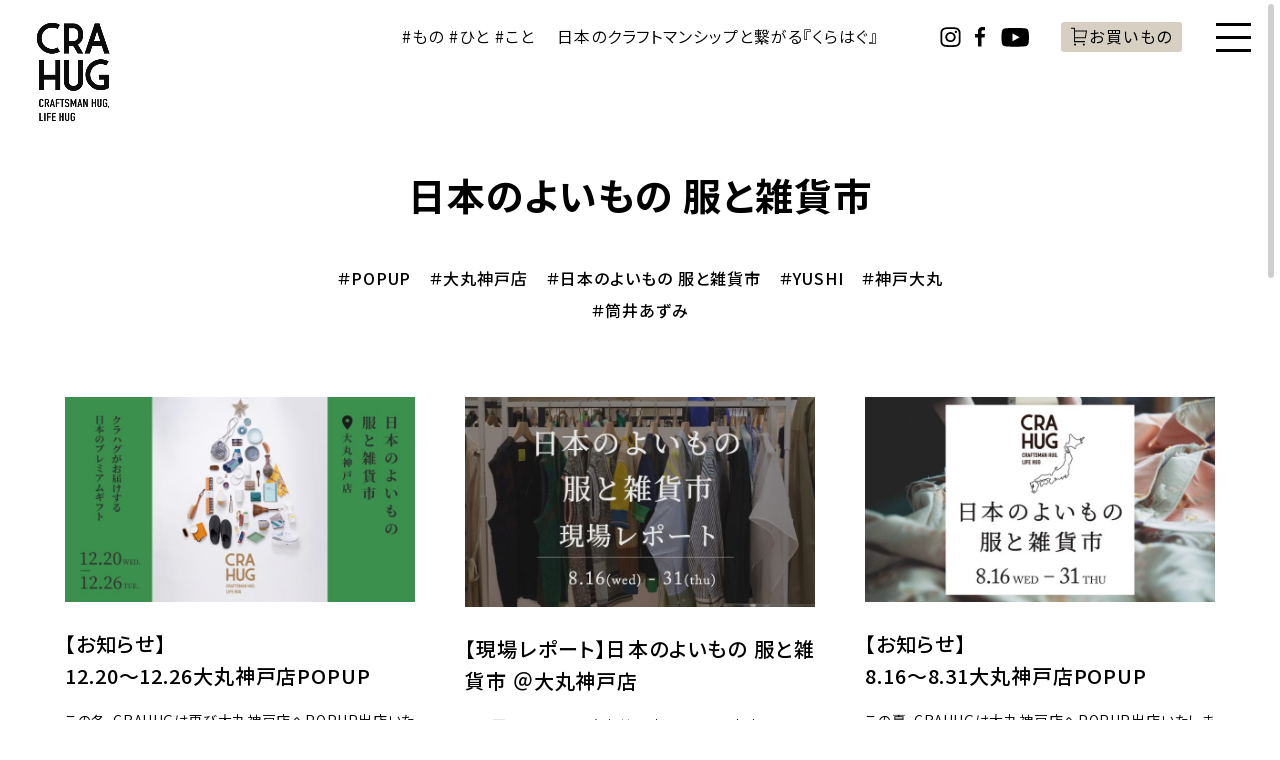

--- FILE ---
content_type: text/html; charset=UTF-8
request_url: https://www.crahug.jp/ja/post?tag=%E6%97%A5%E6%9C%AC%E3%81%AE%E3%82%88%E3%81%84%E3%82%82%E3%81%AE-%E6%9C%8D%E3%81%A8%E9%9B%91%E8%B2%A8%E5%B8%82
body_size: 32062
content:
<!DOCTYPE html>
<html lang="ja">
  <head prefix="og: https://ogp.me/ns#">
    <meta http-equiv="Content-Type" content="text/html; charset=UTF-8" />
    <title>記事 日本のよいもの 服と雑貨市 ｜ CRAHUG</title>
    <meta name="description" content="CRAHUGは日本の産地とあなたを繋げる全く新しいプラットフォームです。日本各地のクラフトマンシップを取材し、#もの＃ひと#ことをテーマにお伝えします。" />
    <meta name="viewport" content="width=device-width,initial-scale=1" />
        <meta property="og:site_name" content="CRAHUG ｜ Craftman hug. Life hug" />
    <meta property="og:admins" content="104979471836699" />
    <meta property="og:type" content="website" />
    <meta property="fb:app_id" content="104979471836699" />
    <meta name="twitter:card" content="summary_large_image" />
    <meta property="og:image" content="https://www.crahug.jp/common/src/img/sns/og.jpg" />
    <link rel="icon" href="/common/src/favicon.svg" />
    <link rel="preconnect" href="https://fonts.googleapis.com" />
    <link rel="preconnect" href="https://fonts.gstatic.com" crossorigin="" />
    <link href="https://fonts.googleapis.com/css2?family=Josefin+Sans:wght@100..700&amp;family=Manrope:wght@200..800&amp;family=Noto+Sans+JP:wght@100..900&amp;family=Oswald:wght@500&amp;family=Roboto:wght@100..900&amp;display=swap" rel="stylesheet" />
    <script defer="" src="/common/js/main.js?260e7"></script>
    <link href="/common/css/main.css?260e7" rel="stylesheet" />
  </head>
  <body class="ja" ontouchstart="">
    <div class="popup-frame"></div>
    <div class="main-frame -page ">
      <header class="nav">
        <div class="nav-logo-wrapper -tr-home1">
          <div class="nav-logo">
            <a href="/ja/">
              <img class="img-logo" src="/common/src/img/svg/logo.svg" alt="CRAHUG" loading="lazy" decoding="async" />
            </a>
          </div>
        </div>
        <div class="nav-wrapper">
          <h1 class="nav-head -mb-hidden">#もの #ひと #こと　 日本のクラフトマンシップと繋がる『くらはぐ』</h1>
          <div class="secondary">
            <div class="sns-links -nav">
              <a href="https://www.instagram.com/crahug.official/" target="_blank">
                <svg class="icon icon-instagram" x="0px" y="0px" width="32px" height="32px" viewbox="0 0 32 32" xml:space="preserve">
                  <path d="M16,11.056c-2.784,0-5.041,2.256-5.041,5.041c0,2.784,2.257,5.041,5.041,5.041 s5.041-2.257,5.041-5.041C21.041,13.312,18.784,11.056,16,11.056z M16,19.368c-1.807,0-3.271-1.465-3.271-3.272 s1.465-3.272,3.271-3.272c1.808,0,3.271,1.465,3.271,3.272S17.808,19.368,16,19.368z M21.24,9.679c-0.65,0-1.178,0.527-1.178,1.178 c0,0.65,0.527,1.178,1.178,1.178s1.178-0.527,1.178-1.178C22.418,10.206,21.891,9.679,21.24,9.679z M25.757,12.049 c-0.048-1.045-0.214-1.758-0.456-2.383c-0.251-0.646-0.587-1.193-1.133-1.739c-0.545-0.546-1.093-0.881-1.738-1.132 c-0.625-0.243-1.338-0.409-2.383-0.456C19,6.292,18.666,6.28,16,6.28s-3,0.011-4.047,0.059c-1.045,0.047-1.759,0.213-2.383,0.456 C8.925,7.046,8.377,7.382,7.832,7.928C7.286,8.473,6.95,9.021,6.699,9.667c-0.242,0.625-0.408,1.338-0.456,2.383 c-0.048,1.046-0.06,1.381-0.06,4.047c0,2.666,0.012,3,0.06,4.046c0.048,1.045,0.214,1.76,0.456,2.383 c0.251,0.646,0.587,1.193,1.133,1.739c0.545,0.546,1.093,0.882,1.738,1.132c0.624,0.242,1.338,0.409,2.383,0.457 C13,25.9,13.334,25.912,16,25.912s3-0.012,4.047-0.059c1.045-0.048,1.758-0.215,2.383-0.457c0.646-0.25,1.193-0.586,1.738-1.132 c0.546-0.546,0.882-1.093,1.133-1.739c0.242-0.623,0.408-1.338,0.456-2.383c0.048-1.047,0.06-1.381,0.06-4.046 C25.816,13.43,25.805,13.096,25.757,12.049z M23.99,20.062c-0.044,0.957-0.204,1.477-0.338,1.822 c-0.178,0.459-0.391,0.785-0.734,1.129s-0.671,0.557-1.129,0.734c-0.346,0.135-0.865,0.295-1.822,0.338 c-1.035,0.047-1.346,0.058-3.967,0.058s-2.932-0.011-3.967-0.058c-0.957-0.043-1.477-0.203-1.822-0.338 c-0.458-0.178-0.785-0.391-1.129-0.734s-0.557-0.67-0.734-1.129c-0.134-0.346-0.294-0.865-0.338-1.822 c-0.047-1.035-0.057-1.346-0.057-3.966c0-2.621,0.01-2.931,0.057-3.966c0.044-0.957,0.204-1.477,0.338-1.823 c0.178-0.458,0.391-0.785,0.734-1.128c0.344-0.343,0.671-0.556,1.129-0.734c0.346-0.134,0.865-0.294,1.822-0.338 C13.068,8.059,13.379,8.049,16,8.049s2.932,0.01,3.967,0.057c0.957,0.044,1.477,0.204,1.822,0.338 c0.458,0.178,0.785,0.391,1.129,0.734c0.344,0.344,0.557,0.67,0.734,1.128c0.134,0.346,0.294,0.866,0.338,1.823 c0.047,1.035,0.057,1.345,0.057,3.966C24.047,18.717,24.037,19.027,23.99,20.062z"></path>
                </svg>
              </a>
              <a class="-mb-hidden" href="https://www.facebook.com/Crahug-%E3%82%AF%E3%83%A9%E3%83%8F%E3%82%B0-104979471836699" target="_blank">
                <svg class="icon icon-fb" x="0px" y="0px" width="32px" height="32px" viewbox="0 0 32 32" xml:space="preserve">
                  <path id="f_8_" d="M17.52,25.544v-8.955h3.007l0.449-3.49H17.52v-2.228c0-1.011,0.28-1.699,1.729-1.699 l1.849-0.001V6.05c-0.32-0.042-1.417-0.138-2.693-0.138c-2.664,0-4.488,1.626-4.488,4.613v2.574h-3.014v3.49h3.014v8.955H17.52z"></path>
                </svg>
              </a>
              <a class="-mb-hidden" href="https://www.youtube.com/channel/UCWleUHrVDyog87C34kfJ92w" target="_blank">
                <svg class="icon icon-youtube" x="0px" y="0px" width="32px" height="32px" viewbox="0 0 32 32" xml:space="preserve">
                  <path d="M28.504042,9.873003c-0.306334-1.15363-1.209076-2.062171-2.355227-2.370565 c-2.077511-0.560257-10.408092-0.560257-10.408092-0.560257s-8.330583,0-10.408092,0.560257 C4.186479,7.810832,3.283791,8.719373,2.977403,9.873003c-0.55668,2.091006-0.55668,6.453718-0.55668,6.453718 s0,4.362713,0.55668,6.453718c0.306388,1.153629,1.209076,2.062172,2.355227,2.37051 c2.07751,0.560312,10.408092,0.560312,10.408092,0.560312s8.330582,0,10.408092-0.560312 c1.146151-0.308338,2.048893-1.216881,2.355227-2.37051c0.556681-2.091005,0.556681-6.453718,0.556681-6.453718 S29.060722,11.964009,28.504042,9.873003z M13.016182,20.287708v-7.921974l6.962704,3.961096L13.016182,20.287708z"></path>
                </svg>
              </a>
            </div>
            <div class="nav-store">
              <a class="nav-store-container" href="https://crosset.onward.co.jp/shop/crahug?utm_medium=br&utm_source=crahug&utm_campaign=journal&utm_term=361&utm_content=0000&du=2" target="_blank">
                <img class="nav-store-icon" src="/common/src/img/svg/btn-cart.svg" alt="" />
                <p class="nav-store-label">お買いもの</p>
              </a>
            </div>
            <div class="nav-close --ac-nav-open">
              <button class="hamburger hamburger--spin" type="button">
                <span class="hamburger-box">
                  <span class="hamburger-inner"></span>
                </span>
              </button>
            </div>
          </div>
        </div>
        <div class="nav-open">
          <div class="nav-open-content">
            <div class="nav-open-body">
              <div class="nav-open-body-container">
                <div class="nav-search-form -tr-nav-1">
                  <form onsubmit="return goToLink()" action="/ja/post" method="GET">
                    <img src="/common/src/img/svg/icon-search.svg" alt="" />
                    <input class="form-control" id="siteInput" type="text" list="tag" name="word" maxlength="50" autocomplete="off" placeholder="キーワードを入力してください" />
                    <datalist id="tag" data-loop="share.hotTags">
                                          <option value="本日のモフモフ日記" data-url="/post?tag"></option>
                                          <option value="CRAHUG公式アンバサダー" data-url="/post?tag"></option>
                                          <option value="スタッフの愛用品" data-url="/post?tag"></option>
                                          <option value="ストール" data-url="/post?tag"></option>
                                          <option value="アウター" data-url="/post?tag"></option>
                                          <option value="コラボバッグ" data-url="/post?tag"></option>
                                          <option value="ブーツ" data-url="/post?tag"></option>
                                        </datalist>
                    <button type="submit">検索</button>
                  </form>
                </div>
                <div class="nav-open-block -journal">
                  <div class="nav-open-block-head -tr-nav-v">CRAHUG JOURNAL</div>
                  <div class="nav-open-block-body -tr-nav-1">
                    <ul>
                      <li class="-tr-nav-list">
                        <a href="/ja/post?tag=things">
                          <p class="label">
                            <span class="sharp">#</span>
                            <span>もの</span>
                          </p>
                        </a>
                      </li>
                      <li class="-tr-nav-list">
                        <a href="/ja/post?tag=people">
                          <p class="label">
                            <span class="sharp">#</span>
                            <span>ひと</span>
                          </p>
                        </a>
                      </li>
                      <li class="-tr-nav-list">
                        <a href="/ja/post?tag=matters">
                          <p class="label">
                            <span class="sharp">#</span>
                            <span>こと</span>
                          </p>
                        </a>
                      </li>
                    </ul>
                  </div>
                </div>
                <div class="nav-open-block -item">
                  <div class="nav-open-block-head -tr-nav-v">ITEM CATEGORY</div>
                  <div class="nav-open-block-body -tr-nav-2">
                    <ul>
                      <li class="-tr-nav-list">
                        <a href="/ja/item/fashion">
                          <p class="label">FASHION</p>
                        </a>
                      </li>
                      <li class="-tr-nav-list">
                        <a href="/ja/item/bag-footwear">
                          <p class="label">BAG / FOOTWEAR </p>
                        </a>
                      </li>
                      <li class="-tr-nav-list">
                        <a href="/ja/item/fashion-goods">
                          <p class="label">FASHION GOODS</p>
                        </a>
                      </li>
                      <li class="-tr-nav-list">
                        <a href="/ja/item/living-kitchen">
                          <p class="label">LIVING / KITCHEN</p>
                        </a>
                      </li>
                    </ul>
                  </div>
                </div>
                <div class="nav-open-block -contents">
                  <div class="nav-open-block-head -tr-nav-v">OTHER CONTENTS</div>
                  <div class="nav-open-block-body -tr-nav-3">
                    <ul>
                      <li class="-tr-nav-list">
                        <a href="/ja/kajihara">
                          <p class="label">梶原加奈子の想いごと</p>
                        </a>
                      </li>
                      <li class="-tr-nav-list">
                        <a href="/ja/page/ambassador/">
                          <p class="label">アンバサダー紹介</p>
                        </a>
                      </li>
                      <li class="en -tr-nav-list">
                        <a href="/ja/brand">
                          <p class="label">BRAND LIST</p>
                        </a>
                      </li>
                      <li class="en -tr-nav-list">
                        <a href="/ja/page/about">
                          <p class="label">ABOUT CRAHUG</p>
                        </a>
                      </li>
                      <li class="en -tr-nav-list">
                        <a href="https://crosset.onward.co.jp/shop/crahug?utm_medium=br&utm_source=crahug&utm_campaign=journal&utm_term=361&utm_content=0000&du=2" target="_blank">
                          <p class="label">ONLINE STORE</p>
                        </a>
                      </li>
                    </ul>
                  </div>
                </div>
                <div class="nav-open-block -sns -mb-only">
                  <div class="nav-open-block-head -tr-nav-v">SNS</div>
                  <div class="nav-open-block-body -tr-nav-4">
                    <div class="sns-links -sp-l">
                      <a href="https://www.instagram.com/crahug.official/" target="_blank">
                        <svg class="icon icon-instagram" x="0px" y="0px" width="32px" height="32px" viewbox="0 0 32 32" xml:space="preserve">
                          <path d="M16,11.056c-2.784,0-5.041,2.256-5.041,5.041c0,2.784,2.257,5.041,5.041,5.041 s5.041-2.257,5.041-5.041C21.041,13.312,18.784,11.056,16,11.056z M16,19.368c-1.807,0-3.271-1.465-3.271-3.272 s1.465-3.272,3.271-3.272c1.808,0,3.271,1.465,3.271,3.272S17.808,19.368,16,19.368z M21.24,9.679c-0.65,0-1.178,0.527-1.178,1.178 c0,0.65,0.527,1.178,1.178,1.178s1.178-0.527,1.178-1.178C22.418,10.206,21.891,9.679,21.24,9.679z M25.757,12.049 c-0.048-1.045-0.214-1.758-0.456-2.383c-0.251-0.646-0.587-1.193-1.133-1.739c-0.545-0.546-1.093-0.881-1.738-1.132 c-0.625-0.243-1.338-0.409-2.383-0.456C19,6.292,18.666,6.28,16,6.28s-3,0.011-4.047,0.059c-1.045,0.047-1.759,0.213-2.383,0.456 C8.925,7.046,8.377,7.382,7.832,7.928C7.286,8.473,6.95,9.021,6.699,9.667c-0.242,0.625-0.408,1.338-0.456,2.383 c-0.048,1.046-0.06,1.381-0.06,4.047c0,2.666,0.012,3,0.06,4.046c0.048,1.045,0.214,1.76,0.456,2.383 c0.251,0.646,0.587,1.193,1.133,1.739c0.545,0.546,1.093,0.882,1.738,1.132c0.624,0.242,1.338,0.409,2.383,0.457 C13,25.9,13.334,25.912,16,25.912s3-0.012,4.047-0.059c1.045-0.048,1.758-0.215,2.383-0.457c0.646-0.25,1.193-0.586,1.738-1.132 c0.546-0.546,0.882-1.093,1.133-1.739c0.242-0.623,0.408-1.338,0.456-2.383c0.048-1.047,0.06-1.381,0.06-4.046 C25.816,13.43,25.805,13.096,25.757,12.049z M23.99,20.062c-0.044,0.957-0.204,1.477-0.338,1.822 c-0.178,0.459-0.391,0.785-0.734,1.129s-0.671,0.557-1.129,0.734c-0.346,0.135-0.865,0.295-1.822,0.338 c-1.035,0.047-1.346,0.058-3.967,0.058s-2.932-0.011-3.967-0.058c-0.957-0.043-1.477-0.203-1.822-0.338 c-0.458-0.178-0.785-0.391-1.129-0.734s-0.557-0.67-0.734-1.129c-0.134-0.346-0.294-0.865-0.338-1.822 c-0.047-1.035-0.057-1.346-0.057-3.966c0-2.621,0.01-2.931,0.057-3.966c0.044-0.957,0.204-1.477,0.338-1.823 c0.178-0.458,0.391-0.785,0.734-1.128c0.344-0.343,0.671-0.556,1.129-0.734c0.346-0.134,0.865-0.294,1.822-0.338 C13.068,8.059,13.379,8.049,16,8.049s2.932,0.01,3.967,0.057c0.957,0.044,1.477,0.204,1.822,0.338 c0.458,0.178,0.785,0.391,1.129,0.734c0.344,0.344,0.557,0.67,0.734,1.128c0.134,0.346,0.294,0.866,0.338,1.823 c0.047,1.035,0.057,1.345,0.057,3.966C24.047,18.717,24.037,19.027,23.99,20.062z"></path>
                        </svg>
                      </a>
                      <a href="https://www.facebook.com/Crahug-%E3%82%AF%E3%83%A9%E3%83%8F%E3%82%B0-104979471836699" target="_blank">
                        <svg class="icon icon-fb" x="0px" y="0px" width="32px" height="32px" viewbox="0 0 32 32" xml:space="preserve">
                          <path id="f_8_" d="M17.52,25.544v-8.955h3.007l0.449-3.49H17.52v-2.228c0-1.011,0.28-1.699,1.729-1.699 l1.849-0.001V6.05c-0.32-0.042-1.417-0.138-2.693-0.138c-2.664,0-4.488,1.626-4.488,4.613v2.574h-3.014v3.49h3.014v8.955H17.52z"></path>
                        </svg>
                      </a>
                      <a href="https://www.youtube.com/channel/UCWleUHrVDyog87C34kfJ92w" target="_blank">
                        <svg class="icon icon-youtube" x="0px" y="0px" width="32px" height="32px" viewbox="0 0 32 32" xml:space="preserve">
                          <path d="M28.504042,9.873003c-0.306334-1.15363-1.209076-2.062171-2.355227-2.370565 c-2.077511-0.560257-10.408092-0.560257-10.408092-0.560257s-8.330583,0-10.408092,0.560257 C4.186479,7.810832,3.283791,8.719373,2.977403,9.873003c-0.55668,2.091006-0.55668,6.453718-0.55668,6.453718 s0,4.362713,0.55668,6.453718c0.306388,1.153629,1.209076,2.062172,2.355227,2.37051 c2.07751,0.560312,10.408092,0.560312,10.408092,0.560312s8.330582,0,10.408092-0.560312 c1.146151-0.308338,2.048893-1.216881,2.355227-2.37051c0.556681-2.091005,0.556681-6.453718,0.556681-6.453718 S29.060722,11.964009,28.504042,9.873003z M13.016182,20.287708v-7.921974l6.962704,3.961096L13.016182,20.287708z"></path>
                        </svg>
                      </a>
                    </div>
                  </div>
                </div>
                <div class="btn-wrapper -tr-nav-4">
                  <div class="btn-border -frame --ac-footer-mail">
                    <p class="label">お問い合わせはこちら</p>
                    <div class="arrow">
                      <img class="arrow-base img-arrow-r" src="/common/src/img/svg/ui/arrow-r.svg" alt="" />
                      <img class="arrow-border" src="/common/src/img/svg/ui/arrow-r-border.svg" alt="" />
                    </div>
                  </div>
                </div>
              </div>
            </div>
          </div>
        </div>
      </header>
      <div class="base-frame">
        <div class="base-container -page-post-list">
          <div class="page-head">
            <h1 class="page-h1 -tr1">日本のよいもの 服と雑貨市</h1>
            <ul class="page-head-tags -tr2" data-loop="post.tags">
                          <li>
                <a href="/ja/post?tag=popup">
                  <span>POPUP</span>
                </a>
              </li>
                          <li>
                <a href="/ja/post?tag=%e5%a4%a7%e4%b8%b8%e7%a5%9e%e6%88%b8%e5%ba%97">
                  <span>大丸神戸店</span>
                </a>
              </li>
                          <li>
                <a href="/ja/post?tag=%e6%97%a5%e6%9c%ac%e3%81%ae%e3%82%88%e3%81%84%e3%82%82%e3%81%ae-%e6%9c%8d%e3%81%a8%e9%9b%91%e8%b2%a8%e5%b8%82">
                  <span>日本のよいもの 服と雑貨市</span>
                </a>
              </li>
                          <li>
                <a href="/ja/post?tag=yushi">
                  <span>YUSHI</span>
                </a>
              </li>
                          <li>
                <a href="/ja/post?tag=%e7%a5%9e%e6%88%b8%e5%a4%a7%e4%b8%b8">
                  <span>神戸大丸</span>
                </a>
              </li>
                          <li>
                <a href="/ja/post?tag=%e7%ad%92%e4%ba%95%e3%81%82%e3%81%9a%e3%81%bf">
                  <span>筒井あずみ</span>
                </a>
              </li>
                        </ul>
          </div>
          <div class="content -content-post">
            <div class="content-body">
              <ul class="post-list -notag -sp-c2 -no-mt" data-loop="home.posts">
                              <li class="post-item" data-id="8745">
                  <a class="post-item-link" href="https://www.crahug.jp/ja/post/20231220_koube">
                    <span class="post-item-img">
                      <img src="https://www.crahug.jp/files/2023/12/koube1220_1024_600_1-768x450.jpg" loading="lazy" decoding="async" />
                    </span>
                    <p class="post-item-tag">
                      <span>こと</span>
                      <img class="post-item-new -disabled" src="/common/src/img/svg/new.svg" alt="New" />
                    </p>
                    <h4 class="post-item-title">【お知らせ】<br>12.20～12.26大丸神戸店POPUP</h4>
                    <p class="post-item-body-body">この冬、CRAHUGは再び大丸神戸店へPOPUP出店いたします。お近くにお住まいの方、神戸近郊にお出かけの方はぜひお立ち寄りください。</p>
                    <date class="post-item-date">2023.12.01</date>
                  </a>
                  <ul class="post-term-list" data-loop="post.crahug.tags">
                                      <li>
                      <a href="/ja/post?tag=hyogo">
                        <span>兵庫県</span>
                      </a>
                    </li>
                                    </ul>
                </li>
                              <li class="post-item" data-id="8122">
                  <a class="post-item-link" href="https://www.crahug.jp/ja/post/20230823_koube_report">
                    <span class="post-item-img">
                      <img src="https://www.crahug.jp/files/2023/08/popup_repo_thum-768x460.jpg" loading="lazy" decoding="async" />
                    </span>
                    <p class="post-item-tag">
                      <span>こと</span>
                      <img class="post-item-new -disabled" src="/common/src/img/svg/new.svg" alt="New" />
                    </p>
                    <h4 class="post-item-title">【現場レポート】日本のよいもの 服と雑貨市 ＠大丸神戸店</h4>
                    <p class="post-item-body-body">この夏、CRAHUGは大丸神戸店へPOPUP出店しています。今回はその様子や人気商品、イベント詳細についてのご紹介です。ぜひご覧ください。</p>
                    <date class="post-item-date">2023.08.23</date>
                  </a>
                  <ul class="post-term-list" data-loop="post.crahug.tags">
                                      <li>
                      <a href="/ja/post?tag=fashion">
                        <span>Fashion</span>
                      </a>
                    </li>
                                      <li>
                      <a href="/ja/post?tag=hyogo">
                        <span>兵庫県</span>
                      </a>
                    </li>
                                    </ul>
                </li>
                              <li class="post-item" data-id="7822">
                  <a class="post-item-link" href="https://www.crahug.jp/ja/post/20230816_koube">
                    <span class="post-item-img">
                      <img src="https://www.crahug.jp/files/2023/07/koube_1024_600_3-768x450.jpg" loading="lazy" decoding="async" />
                    </span>
                    <p class="post-item-tag">
                      <span>こと</span>
                      <img class="post-item-new -disabled" src="/common/src/img/svg/new.svg" alt="New" />
                    </p>
                    <h4 class="post-item-title">【お知らせ】<br>8.16～8.31大丸神戸店POPUP</h4>
                    <p class="post-item-body-body">この夏、CRAHUGは大丸神戸店へPOPUP出店いたします。ぜひお立ち寄りください。＜CRAHUG＞日本のよいもの 服と雑貨市
</p>
                    <date class="post-item-date">2023.07.24</date>
                  </a>
                  <ul class="post-term-list" data-loop="post.crahug.tags">
                                      <li>
                      <a href="/ja/post?tag=hyogo">
                        <span>兵庫県</span>
                      </a>
                    </li>
                                    </ul>
                </li>
                            </ul>
              <div class="pager -p1">
                <a class="pager-prev -disabled" href="/ja/post?tag=%E6%97%A5%E6%9C%AC%E3%81%AE%E3%82%88%E3%81%84%E3%82%82%E3%81%AE-%E6%9C%8D%E3%81%A8%E9%9B%91%E8%B2%A8%E5%B8%82">前のページ</a>
                <div class="pager-nums">
                  <div class="pager-nums-wrapper" data-loop="pager.pages">
                                      <a class="-active" href="/ja/post?tag=%E6%97%A5%E6%9C%AC%E3%81%AE%E3%82%88%E3%81%84%E3%82%82%E3%81%AE-%E6%9C%8D%E3%81%A8%E9%9B%91%E8%B2%A8%E5%B8%82&p=1">01</a>
                                    </div>
                </div>
                <a class="pager-next -disabled" href="/ja/post?tag=%E6%97%A5%E6%9C%AC%E3%81%AE%E3%82%88%E3%81%84%E3%82%82%E3%81%AE-%E6%9C%8D%E3%81%A8%E9%9B%91%E8%B2%A8%E5%B8%82&p=2">次のページ</a>
              </div>
            </div>
          </div>
          <div class="hottag">
            <div class="hottag-wrapper">
              <h3>HOT TAG</h3>
              <ul data-loop="share.hotTags">
                              <li>
                  <a href="/ja/post?tag=%e6%9c%ac%e6%97%a5%e3%81%ae%e3%83%a2%e3%83%95%e3%83%a2%e3%83%95%e6%97%a5%e8%a8%98">
                    <span>本日のモフモフ日記</span>
                  </a>
                </li>
                              <li>
                  <a href="/ja/post?tag=crahug%e5%85%ac%e5%bc%8f%e3%82%a2%e3%83%b3%e3%83%90%e3%82%b5%e3%83%80%e3%83%bc">
                    <span>CRAHUG公式アンバサダー</span>
                  </a>
                </li>
                              <li>
                  <a href="/ja/post?tag=%e3%82%b9%e3%82%bf%e3%83%83%e3%83%95%e3%81%ae%e6%84%9b%e7%94%a8%e5%93%81">
                    <span>スタッフの愛用品</span>
                  </a>
                </li>
                              <li>
                  <a href="/ja/post?tag=%e3%82%b9%e3%83%88%e3%83%bc%e3%83%ab">
                    <span>ストール</span>
                  </a>
                </li>
                              <li>
                  <a href="/ja/post?tag=%e3%82%a2%e3%82%a6%e3%82%bf%e3%83%bc">
                    <span>アウター</span>
                  </a>
                </li>
                              <li>
                  <a href="/ja/post?tag=%e3%82%b3%e3%83%a9%e3%83%9c%e3%83%90%e3%83%83%e3%82%b0">
                    <span>コラボバッグ</span>
                  </a>
                </li>
                              <li>
                  <a href="/ja/post?tag=%e3%83%96%e3%83%bc%e3%83%84">
                    <span>ブーツ</span>
                  </a>
                </li>
                            </ul>
            </div>
          </div>
          <div class="content -content-btn">
            <div class="btn-wrapper">
              <a class="btn-r -l" href="/ja/">
                <p class="label">TOPへ</p>
              </a>
            </div>
          </div>
        </div>
      </div>
      <footer>
        <div class="content -content-contact">
          <div class="content-body">
            <h2 class="content-head">CONTACT</h2>
            <div class="btn-wrapper">
              <div class="btn-border -frame -w-content --ac-footer-mail">
                <p class="label">お問い合わせはこちら</p>
                <div class="arrow">
                  <img class="arrow-base img-arrow-r" src="/common/src/img/svg/ui/arrow-r.svg" alt="" />
                  <img class="arrow-border" src="/common/src/img/svg/ui/arrow-r-border.svg" alt="" />
                </div>
              </div>
            </div>
          </div>
        </div>
        <div class="content -content-footer">
          <div class="content-body">
            <h2 class="content-head">FOLLOW US</h2>
            <div class="sns-links">
              <a href="https://www.instagram.com/crahug.official/" target="_blank">
                <svg class="icon icon-instagram" x="0px" y="0px" width="32px" height="32px" viewbox="0 0 32 32" xml:space="preserve">
                  <path d="M16,11.056c-2.784,0-5.041,2.256-5.041,5.041c0,2.784,2.257,5.041,5.041,5.041 s5.041-2.257,5.041-5.041C21.041,13.312,18.784,11.056,16,11.056z M16,19.368c-1.807,0-3.271-1.465-3.271-3.272 s1.465-3.272,3.271-3.272c1.808,0,3.271,1.465,3.271,3.272S17.808,19.368,16,19.368z M21.24,9.679c-0.65,0-1.178,0.527-1.178,1.178 c0,0.65,0.527,1.178,1.178,1.178s1.178-0.527,1.178-1.178C22.418,10.206,21.891,9.679,21.24,9.679z M25.757,12.049 c-0.048-1.045-0.214-1.758-0.456-2.383c-0.251-0.646-0.587-1.193-1.133-1.739c-0.545-0.546-1.093-0.881-1.738-1.132 c-0.625-0.243-1.338-0.409-2.383-0.456C19,6.292,18.666,6.28,16,6.28s-3,0.011-4.047,0.059c-1.045,0.047-1.759,0.213-2.383,0.456 C8.925,7.046,8.377,7.382,7.832,7.928C7.286,8.473,6.95,9.021,6.699,9.667c-0.242,0.625-0.408,1.338-0.456,2.383 c-0.048,1.046-0.06,1.381-0.06,4.047c0,2.666,0.012,3,0.06,4.046c0.048,1.045,0.214,1.76,0.456,2.383 c0.251,0.646,0.587,1.193,1.133,1.739c0.545,0.546,1.093,0.882,1.738,1.132c0.624,0.242,1.338,0.409,2.383,0.457 C13,25.9,13.334,25.912,16,25.912s3-0.012,4.047-0.059c1.045-0.048,1.758-0.215,2.383-0.457c0.646-0.25,1.193-0.586,1.738-1.132 c0.546-0.546,0.882-1.093,1.133-1.739c0.242-0.623,0.408-1.338,0.456-2.383c0.048-1.047,0.06-1.381,0.06-4.046 C25.816,13.43,25.805,13.096,25.757,12.049z M23.99,20.062c-0.044,0.957-0.204,1.477-0.338,1.822 c-0.178,0.459-0.391,0.785-0.734,1.129s-0.671,0.557-1.129,0.734c-0.346,0.135-0.865,0.295-1.822,0.338 c-1.035,0.047-1.346,0.058-3.967,0.058s-2.932-0.011-3.967-0.058c-0.957-0.043-1.477-0.203-1.822-0.338 c-0.458-0.178-0.785-0.391-1.129-0.734s-0.557-0.67-0.734-1.129c-0.134-0.346-0.294-0.865-0.338-1.822 c-0.047-1.035-0.057-1.346-0.057-3.966c0-2.621,0.01-2.931,0.057-3.966c0.044-0.957,0.204-1.477,0.338-1.823 c0.178-0.458,0.391-0.785,0.734-1.128c0.344-0.343,0.671-0.556,1.129-0.734c0.346-0.134,0.865-0.294,1.822-0.338 C13.068,8.059,13.379,8.049,16,8.049s2.932,0.01,3.967,0.057c0.957,0.044,1.477,0.204,1.822,0.338 c0.458,0.178,0.785,0.391,1.129,0.734c0.344,0.344,0.557,0.67,0.734,1.128c0.134,0.346,0.294,0.866,0.338,1.823 c0.047,1.035,0.057,1.345,0.057,3.966C24.047,18.717,24.037,19.027,23.99,20.062z"></path>
                </svg>
              </a>
              <a href="https://www.facebook.com/Crahug-%E3%82%AF%E3%83%A9%E3%83%8F%E3%82%B0-104979471836699" target="_blank">
                <svg class="icon icon-fb" x="0px" y="0px" width="32px" height="32px" viewbox="0 0 32 32" xml:space="preserve">
                  <path id="f_8_" d="M17.52,25.544v-8.955h3.007l0.449-3.49H17.52v-2.228c0-1.011,0.28-1.699,1.729-1.699 l1.849-0.001V6.05c-0.32-0.042-1.417-0.138-2.693-0.138c-2.664,0-4.488,1.626-4.488,4.613v2.574h-3.014v3.49h3.014v8.955H17.52z"></path>
                </svg>
              </a>
              <a href="https://www.youtube.com/channel/UCWleUHrVDyog87C34kfJ92w" target="_blank">
                <svg class="icon icon-youtube" x="0px" y="0px" width="32px" height="32px" viewbox="0 0 32 32" xml:space="preserve">
                  <path d="M28.504042,9.873003c-0.306334-1.15363-1.209076-2.062171-2.355227-2.370565 c-2.077511-0.560257-10.408092-0.560257-10.408092-0.560257s-8.330583,0-10.408092,0.560257 C4.186479,7.810832,3.283791,8.719373,2.977403,9.873003c-0.55668,2.091006-0.55668,6.453718-0.55668,6.453718 s0,4.362713,0.55668,6.453718c0.306388,1.153629,1.209076,2.062172,2.355227,2.37051 c2.07751,0.560312,10.408092,0.560312,10.408092,0.560312s8.330582,0,10.408092-0.560312 c1.146151-0.308338,2.048893-1.216881,2.355227-2.37051c0.556681-2.091005,0.556681-6.453718,0.556681-6.453718 S29.060722,11.964009,28.504042,9.873003z M13.016182,20.287708v-7.921974l6.962704,3.961096L13.016182,20.287708z"></path>
                </svg>
              </a>
            </div>
            <div class="footer-copyright">
              <a class="company" href="https://crosset.onward.co.jp/shop/crahug?utm_medium=br&utm_source=crahug&utm_campaign=journal&utm_term=361&utm_content=0000&du=2" target="_blank">
                <img src="/common/src/img/png/logo-onward.png" srcset="/common/src/img/png/logo-onward.png, /common/src/img/png/logo-onward_2x.png 2x" alt="株式会社オンワードデジタルラボ" />
              </a>
              <p class="copyright">copyright © onward group. all right reserved.</p>
            </div>
          </div>
        </div>
        <script async="async" src="https://www.googletagmanager.com/gtag/js?id=G-TRKBVEL82G"></script>
        <script>function gtag(){dataLayer.push(arguments)}window.dataLayer=window.dataLayer||[],gtag("js",new Date),gtag("config","G-TRKBVEL82G")</script>
      </footer>
    </div>
  </body>
</html>

--- FILE ---
content_type: text/css
request_url: https://www.crahug.jp/common/css/main.css?260e7
body_size: 196972
content:
.-link-border:hover{opacity:.7}.-link-border:active{opacity:.3}.-hover-op{cursor:pointer}.-hover-op:hover{opacity:.7}.-hover-op:active{opacity:.3}:root{--col-title: rgb(0,0,0);--col-body: rgb(0,0,0);--col-gray: #4d4d4d;--col-bg-1: #FBF9F5;--col-bg-2: #F1E9E3;--col-bg-3: #F6ECE5;--col-bg-4: #FCF6F3;--col-bg-5: #FCFAF6;--col-bg-6: #f8f5ef;--col-white: #ffffff;--col-hover: #b2b2b2;--col-red: red;--col-title-en: rgb(0,0,0);--loader-stroke-width: 2px;--f-sans: "Noto Sans JP", sans-serif;--f-en-sans: "Roboto", sans-serif;--f-weight-dl: 350;--f-weight-r: 400;--f-weight-m: 500;--f-weight-b: 700;--f-weight-bl: 900;--f-en-weight-r: 400;--f-en-weight-m: 500;--f-en-weight-b: 700;--f-en-weight-bl: 900}body{-webkit-font-smoothing:antialiased;-moz-osx-font-smoothing:grayscale;text-rendering:optimizeLegibility;font-family:var(--f-sans);font-weight:var(--f-weight-dl);font-optical-sizing:auto;font-style:normal;font-kerning:normal;font-feature-settings:"palt";-webkit-text-size-adjust:100%;font-size:1.6rem;line-height:2.0625;letter-spacing:var(--tracking-60);font-variation-settings:"wdth" 100;background:#fff}body.-en{--f-sans: "Roboto", sans-serif;--f-en-sans: "Roboto", sans-serif}:root{--vh: 1vh;--vw: 1vw;--content-width: 90rem;--hero-scroll-height: 12.5rem;--post-detail-width: 70rem;--tracking--25: -0.025em;--tracking-25: 0.025em;--tracking-40: 0.04em;--tracking-45: 0.045em;--tracking-50: 0.05em;--tracking-60: 0.06em;--tracking-75: 0.075em;--tracking-80: 0.08em;--tracking-100: 0.1em;--tracking-120: 0.12em;--tracking-135: 0.135em;--tracking-160: 0.16em;--tracking-180: 0.18em;--mb-home-hero-pager-bottom: 2.8em}@media(max-width: 830px){:root{--content-width: 32.5rem;--hero-scroll-height: 8rem;--post-detail-width: 100%}}@media only screen and (min-width: 300px)and (max-width: 370px){:root{--post-detail-width: 100%}}@keyframes fadein{0%{opacity:0}100%{opacity:1}}@keyframes fadeout{0%{opacity:1}100%{opacity:0}}html,body,div,span,iframe,h1,h2,h3,h4,h5,h6,p,blockquote,pre,a,address,cite,code,img,small,strong,b,u,i,dl,dt,dd,ul,ol,li,fieldset,form,label,table,tbody,tfoot,thead,tr,th,td,article,aside,embed,footer,header,menu,nav,section,time{margin:0;padding:0;border:0;vertical-align:baseline}*:focus{outline:none}div,a,button{-webkit-tap-highlight-color:rgba(0,0,0,0)}h1,h2,h3,h4,h5,h6,th{font-size:inherit;font-weight:350}article,aside,li,footer,header,menu,nav,section,h1,h2,h3,h4,h5,h6{display:block}ul{list-style:none}table{border-collapse:collapse;border-spacing:0}th,td{text-align:left}[contenteditable=true]{cursor:text}[contenteditable=true],input,input:active,input:focus,textarea{text-decoration:none;outline:none;-webkit-appearance:none;-moz-appearance:none;appearance:none;-moz-box-shadow:none;-webkit-box-shadow:none;box-shadow:none}button,input[type=button] select{text-decoration:none;outline:none;-webkit-appearance:none;-moz-appearance:none;appearance:none;-moz-box-shadow:none;-webkit-box-shadow:none;box-shadow:none;border:0;padding:0;border-radius:0;font-size:inherit;color:inherit;font-family:inherit;font-size:inherit;font-weight:300;letter-spacing:inherit;background-color:rgba(0,0,0,0)}button{pointer-events:auto}img{vertical-align:bottom;display:block;outline:none;user-select:none}*,*:before,*:after{box-sizing:border-box}html{height:100%}body{height:100%}select::-ms-expand{display:none}body .-dev{visibility:none;display:none;pointer-events:none}body.-isDev .-dev{pointer-events:auto;visibility:visible;display:block}.console-frame{display:none}.-is-console{display:flex}.-is-console .signup-base-frame.-making-account>.left{width:calc(100% - 51.6rem - 68rem)}.-is-console .console-frame{display:block;background-color:var(--col-body);color:var(--col-bg-1);min-height:100vh;padding:4.6rem 4.6rem 4.6rem 4.6rem}.-is-console .console-frame .body{width:68rem}.-is-console .console-frame p{line-height:1.8rem;margin-top:.6rem}.-is-console .console-frame button{position:absolute;top:2rem;right:2.7rem}@page p-a4{size:landscape;margin:0rem}.p-a4{position:relative;page:p-a4;padding:0rem;margin:0}@media print{#BrowserPrintDefaults{display:none}html,body{height:auto !important}body{width:210mm}.p-a4-v{position:absolute;top:0;left:0;margin:0;box-shadow:none;background-color:#fff;page-break-after:always}.ui-frame{display:none !important}}.img-logo{width:21rem;height:28.2rem}.img-icon-search{width:3.1rem;height:3.2rem}.img-icon-search-mb{width:2.6rem;height:2.6rem}.img-cart-pc{width:2.6rem;height:2.6rem}.img-btn-cart{width:3.2rem;height:3.2rem}.img-cart{width:7.5rem;height:2.8rem}.img-arrow-s{width:3rem;height:2.8rem}.img-arrow-r{width:4.2rem;height:2.8rem}.img-arrow-l{width:11.6rem;height:5.2rem}.img-arrow-kajihara{width:7.8rem;height:2.8rem}.img-arrow-kajihara-sp{width:4.6rem;height:1.6rem}.img-factory-map{width:59rem;height:50rem}.category-item.-l,.category-item-img.-l,.img-category-label-l{width:51.7rem;height:35.2rem}.category-item,.category-item-img,.img-category-label{width:32.9rem;height:23.9rem}.img-nav-insta,.img-nav-fb,.img-nav-youtube{width:3rem;height:2.6rem}img.post-item-new{width:8.2rem;height:2rem}@media(max-width: 830px){.img-btn-cart{width:2.67rem;height:2.67rem}.img-cart-pc{width:1.8rem;height:1.8rem}.category-item.-l,.category-item-img.-l{width:22rem;height:15rem}.category-item,.category-item-img{width:14rem;height:10.2rem}.img-category-label-l{width:22rem;height:15rem;transform:scale(1.2)}.img-category-label{width:14rem;height:10.2rem;transform:scale(1.2)}}html .os-scrollbar{--os-size: 18px;--os-padding-perpendicular: 6px;--os-padding-axis: 4px;--os-handle-bg: rgb(0 0 0 / 19%)}.hamburger--spin .hamburger-inner{transition-duration:.22s;transition-timing-function:cubic-bezier(0.55, 0.055, 0.675, 0.19)}.hamburger--spin .hamburger-inner::before{transition:top .1s .25s ease-in,opacity .1s ease-in}.hamburger--spin .hamburger-inner::after{transition:bottom .1s .25s ease-in,transform .22s cubic-bezier(0.55, 0.055, 0.675, 0.19)}.hamburger--spin.is-active .hamburger-inner{transform:rotate(225deg) scale(0.7);transition-delay:.12s;transition-timing-function:cubic-bezier(0.215, 0.61, 0.355, 1)}.hamburger--spin.is-active .hamburger-inner::before{top:0;opacity:0;transition:top .1s ease-out,opacity .1s .12s ease-out}.hamburger--spin.is-active .hamburger-inner::after{bottom:0;transform:rotate(-90deg);transition:bottom .1s ease-out,transform .22s .12s cubic-bezier(0.215, 0.61, 0.355, 1)}.hamburger-inner{top:50%}.hamburger-inner,.hamburger-inner::before,.hamburger-inner::after{background-color:var(--col-title)}.hamburger.is-active .hamburger-inner{top:50%}.hamburger{z-index:6;position:relative;pointer-events:auto;display:flex;justify-content:center;align-items:center;cursor:pointer;width:3.5rem;height:3.5rem;transition-property:opacity,filter;transition-duration:.15s;transition-timing-function:linear;font:inherit;color:inherit;text-transform:none;background-color:rgba(0,0,0,0);border:0;margin:0;outline:none;overflow:visible}.hamburger:hover{opacity:.5}.hamburger.is-active:hover{opacity:.5}.hamburger.is-active .hamburger-inner,.hamburger.is-active .hamburger-inner::before,.hamburger.is-active .hamburger-inner::after{width:5.2rem;background-color:var(--col-title)}.hamburger-box{width:3.5rem;height:29px;position:relative;display:flex;justify-content:center}.hamburger-inner{display:block;margin-top:-1.5px;transition-property:top;transition-duration:.15s;transition-timing-function:ease}.hamburger-inner,.hamburger-inner::before,.hamburger-inner::after{width:3.5rem;height:3px;border-radius:0rem;position:absolute;transition-property:transform;transition-duration:.15s;transition-timing-function:ease}.hamburger-inner::before,.hamburger-inner::after{content:"";display:block}.hamburger-inner::before{top:-13px}.hamburger-inner::after{bottom:-13px}@media(max-width: 830px){.hamburger{width:3.5rem;height:3.5rem}.hamburger.is-active .hamburger-inner,.hamburger.is-active .hamburger-inner::before,.hamburger.is-active .hamburger-inner::after{width:3.5rem}.hamburger:hover{opacity:1 !important}.hamburger-box{width:3.5rem;height:29px}.hamburger-inner{margin-top:-1.5px}.hamburger-inner,.hamburger-inner::before,.hamburger-inner::after{width:3.5rem;height:3px}.hamburger-inner::before{top:-13px}.hamburger-inner::after{bottom:-13px}}button{cursor:pointer}a{text-decoration:none;color:inherit;outline:none;transition-property:opacity,color;transition-duration:200ms;transition-timing-function:cubic-bezier(0.165, 0.84, 0.44, 1);transition-delay:0ms}a.-txt{position:relative;padding-bottom:.2rem;background:linear-gradient(to bottom, transparent 0%, transparent 90%, #333333 90%, #333333 96%, transparent 97%)}.-link-border{position:relative;display:inline;cursor:pointer;transition:opacity 190ms ease-out;text-decoration-color:var(--col-body);text-decoration-thickness:1px;text-decoration-line:underline;text-decoration-style:solid;text-underline-offset:.2rem}@media(min-width: 831px){a:hover{opacity:.7}a:active{opacity:.5}}.popup-layer{z-index:1050;position:fixed;width:100%;height:calc(var(--vh)*100);top:0;left:0;outline:0;user-select:none}.popup-layer.show{width:100%;height:100%;pointer-events:auto;overflow-y:scroll}.popup-layer.show .modal-bg{opacity:1}.popup-frame{user-select:none;pointer-events:none}.popup-frame h4{color:var(--col-gray);margin:2.4rem 0 -0.1rem 0}.main-frame.-is-popup .scrollbar-page{pointer-events:none !important;user-select:none !important;touch-action:none !important}@keyframes fade-in{from{opacity:0}to{opacity:1}}@keyframes fade-out{from{opacity:1}to{opacity:0}}.swiper-start-guide{z-index:40;position:absolute;top:0;left:0;width:100%;height:100%;display:flex;justify-content:center;align-items:center;pointer-events:none;background:rgba(255,255,255,.54);background:rgba(48,48,48,.81);color:var(--col-bg-1)}.swiper-start-guide .icon-arrow-prev::before,.swiper-start-guide .icon-arrow-next::before{font-size:4.3rem}.swiper-start-guide .icon-arrow-prev{order:0}.swiper-start-guide .icon-arrow-next{order:2}.swiper-start-guide .icon-pointer{margin:0 -1.5rem 0 -1.4rem}.swiper-start-guide .icon-pointer::before{font-size:3.4rem}.swiper-start-guide.-inview{opacity:0}.main-frame.-loaded .swiper-start-guide:not(.-isDisplayed).-inview.-inview-active{animation:swiper-start-guide 3.8s cubic-bezier(0.165, 0.84, 0.44, 1) 400ms 1 both}.main-frame.-loaded .swiper-start-guide:not(.-isDisplayed).-inview.-inview-active .icon-arrow-prev{animation:swiper-start-guide-left 1.6s cubic-bezier(0.165, 0.84, 0.44, 1) infinite}.main-frame.-loaded .swiper-start-guide:not(.-isDisplayed).-inview.-inview-active .icon-arrow-next{animation:swiper-start-guide-right 1.6s cubic-bezier(0.165, 0.84, 0.44, 1) infinite}@keyframes swiper-start-guide{0%{opacity:0}30%{opacity:1}80%{opacity:1}100%{opacity:0}}@keyframes swiper-start-guide-left{0%{transform:translateX(0);opacity:1}30%{opacity:1}90%{opacity:0}100%{transform:translateX(-4px);opacity:0}}@keyframes swiper-start-guide-right{0%{transform:translateX(0);opacity:1}30%{opacity:1}90%{opacity:0}100%{transform:translateX(4px);opacity:0}}.main-frame.-pc .icon-pointer,.main-frame.-tablet .icon-pointer{display:none}@media(max-width: 830px){.mousewheel{display:none}}.nav{z-index:99;position:fixed;top:0;left:0;width:100%;pointer-events:none}.nav.-active{pointer-events:auto}.nav.-active .nav-open{display:block}.nav-open{z-index:200;position:fixed;top:0;right:0;width:100%;height:calc(var(--vh)*100)}.nav-open-content{z-index:2}.nav-close-area{z-index:1;position:absolute;top:0;left:0;width:100%;min-height:calc(var(--vh)*100)}[tabindex="-1"]:focus:not(:focus-visible){outline:0 !important}input,button,select,optgroup,textarea{margin:0;font-family:inherit;font-size:inherit;line-height:inherit}button,input{overflow:visible}button,select{text-transform:none}[role=button]{cursor:pointer}select{word-wrap:normal}button,[type=button],[type=reset],[type=submit]{-webkit-appearance:button}button:not(:disabled),[type=button]:not(:disabled),[type=reset]:not(:disabled),[type=submit]:not(:disabled){cursor:pointer}button::-moz-focus-inner,[type=button]::-moz-focus-inner,[type=reset]::-moz-focus-inner,[type=submit]::-moz-focus-inner{padding:0;border-style:none}input[type=text]::-webkit-calendar-picker-indicator{display:none !important;-webkit-appearance:none !important}input[type=radio],input[type=checkbox]{-webkit-box-sizing:border-box;box-sizing:border-box;padding:0}textarea{overflow:auto;resize:vertical}fieldset{min-width:0;padding:0;margin:0;border:0}.form-control{font-size:1.5rem;font-weight:var(--f-weight-m);width:100%}.form-control::-webkit-input-placeholder{color:#bbb;opacity:1}.form-control::-ms-input-placeholder{color:#bbb;opacity:1}.form-control::placeholder{color:#bbb;opacity:1}.form-control:disabled,.form-control[readonly]{background-color:#eee;opacity:1}.alert{position:relative;margin:1rem 0 1.4rem 0;color:red;background-color:#fee;line-height:1.6rem;font-size:1.1rem;letter-spacing:.08em;padding:.9rem 1.2rem .6rem 1.2rem;max-height:20rem;min-height:3.4rem;transition:font-size 411ms linear 100ms,min-height 150ms linear 100ms,max-height 600ms linear 100ms,margin 105ms linear 100ms,padding 78ms linear 100ms,line-height 72ms linear 100ms,color 300ms linear 100ms}.alert+.form-group.-btn{margin-top:-1rem}html body .main-frame .alert:empty{color:rgba(255,0,0,0);font-size:0;margin:0;padding-top:0;padding-bottom:0;line-height:0rem;min-height:0;max-height:0;transition-delay:400ms}html body .main-frame .alert:empty::before{opacity:0;font-size:0rem;transition-delay:40ms}html{font-size:10px}.base-container{padding-left:9rem;padding-right:9rem}@media(max-width: 830px){body{font-size:1.3rem;line-height:2.8rem}.base-container{padding-left:1.5rem;padding-right:1.5rem}}.hero-pagination{z-index:20;pointer-events:none}.swiper-pagination-bullets{pointer-events:auto}.hero.-home .hero-pagination .swiper-pagination.swiper-pagination-bullets{position:relative;display:flex;align-items:center;justify-content:center;left:auto;right:auto;top:auto;bottom:auto;counter-reset:hero;overflow:hidden}.hero.-home .hero-pagination .swiper-pagination-bullet{position:relative;display:block;width:4.6rem;height:5.9rem;border-radius:0;background-color:rgba(0,0,0,0);opacity:1;cursor:pointer;counter-increment:hero;transition-property:color;transition-duration:200ms;transition-timing-function:ease-out;transition-delay:30ms}.hero.-home .hero-pagination .swiper-pagination-bullet:hover::after,.hero.-home .hero-pagination .swiper-pagination-bullet.swiper-pagination-bullet-active::after{transform:scaleX(1)}.hero.-home .hero-pagination .swiper-pagination-bullet::before{font-family:"Manrope",sans-serif;letter-spacing:.1em;font-weight:300;font-size:1.2rem;content:"0" counter(hero);color:inherit}.hero.-home .hero-pagination .swiper-pagination-bullet::after{position:absolute;display:block;top:2.5rem;left:1.6rem;width:1.4rem;height:.5px;content:"";transform:scaleX(0);transition-property:transform,background-color;transition-duration:200ms;transition-timing-function:ease-out;transition-delay:30ms}@media(min-width: 831px){.hero.-home .hero-pagination .swiper-pagination.swiper-pagination-bullets{flex-direction:column;width:6.4rem;height:calc(100% - 3.6rem)}.hero.-home .hero-pagination .swiper-pagination-bullet{transform:rotate(90deg)}}@media(max-width: 830px){.hero.-home .hero-pagination .swiper-pagination.swiper-pagination-bullets{position:absolute;bottom:var(--mb-home-hero-pager-bottom);left:50%;transform:translateX(-50%)}.hero.-home .hero-pagination .swiper-pagination-bullet{width:5.9rem;height:3.8rem}.hero.-home .hero-pagination .swiper-pagination-bullet::after{top:2.2rem;left:2.2rem}}.btn-wrapper{user-select:none;display:flex;justify-content:center;margin-top:5.4rem}@media(max-width: 830px){.btn-wrapper{margin-top:4.2rem}}.btn-wrapper a{text-decoration:none}.btn-wrapper.-vertical{flex-direction:column;align-items:center}.btn-wrapper.-vertical .btn-r{margin-top:4.5rem}.btn-wrapper.-vertical .btn-r:first-child{margin-top:0}.btn-wrapper:hover{opacity:1}.post-credit+.btn-wrapper{margin-top:7.2rem}.btn{position:relative;display:block;width:27.6rem;height:6.5rem;cursor:pointer;border-style:solid;border-width:1px;border-color:var(--col-body)}.btn .label{z-index:2;position:relative;font-size:2.43rem;letter-spacing:var(--tracking-100);text-indent:.1em;line-height:5.8rem;text-align:center}@media(min-width: 831px){.btn{transition-property:color;transition-duration:300ms;transition-timing-function:cubic-bezier(0.165, 0.84, 0.44, 1);transition-delay:30ms}.btn::before{z-index:0;position:absolute;display:block;left:0;top:0;width:100%;height:100%;background-color:var(--col-body);content:"";transform:scaleX(0);transform-origin:left top;transition-property:transform;transition-duration:300ms;transition-timing-function:cubic-bezier(0.165, 0.84, 0.44, 1);transition-delay:30ms}.btn:hover{opacity:1;color:#fff}.btn:hover .img{filter:invert(100%)}.btn:hover::before{transform:scaleX(1)}}@media(max-width: 830px){.btn-wrapper.-vertical .btn-r{margin-top:3rem}.btn{width:17rem;height:4.1rem}.btn .label{font-size:1.5rem;line-height:3.8rem}.post-credit+.btn-wrapper{margin-top:6.2rem}}.btn-r{position:relative;display:flex;justify-content:center;align-items:center;width:18rem;height:4rem;cursor:pointer;border:1px solid rgba(40,40,40,.8);border-radius:.4rem;overflow:hidden;text-decoration:none !important;border-radius:.4rem}.btn-r .label{z-index:2;position:relative;top:-0.1rem;font-size:1.6rem;letter-spacing:var(--tracking-80);text-indent:var(--tracking-80);text-align:center;color:#000;transition-property:color;transition-duration:200ms;transition-timing-function:ease-out;transition-delay:20ms}.btn-r .img{margin-left:-0.6rem;margin-right:1.7rem}.btn-r .arrow{transition-property:filter;transition-duration:200ms;transition-timing-function:ease-out;transition-delay:20ms}.btn-r.-w-content{width:fit-content;padding:0 3rem}.btn-r.-nav-contact{justify-content:space-between;align-items:center;width:25.8rem;height:4.2rem;padding-left:1.3rem;padding-right:1.1rem;background-color:#fff}.btn-r.-nav-contact .label{font-size:1.3rem;line-height:4rem}.btn-r.-nav-contact .arrow{margin-top:.6rem}.btn-r.-l{width:27rem;height:5.2rem}@media(max-width: 830px){.btn-r.-l{width:28.5rem}}.btn-r:hover .label{color:#fff}.btn-r:hover .arrow{filter:invert(1)}.btn-r-bk{position:relative;display:flex;justify-content:center;height:4.2rem;padding:0 2.8rem;background-color:#595959;color:#fff;line-height:4rem;letter-spacing:var(--tracking-75);text-indent:var(--tracking-75);border-radius:.45rem}.post-list+.btn-wrapper.-btn-r{margin-top:24.9rem}@media(min-width: 831px){.btn-r{transition-property:color;transition-duration:300ms;transition-timing-function:cubic-bezier(0.165, 0.84, 0.44, 1);transition-delay:30ms}.btn-r::before{z-index:0;position:absolute;display:block;left:0;top:0;width:100%;height:100%;background-color:var(--col-body);content:"";transform:scaleX(0);transform-origin:left top;transition-property:transform;transition-duration:300ms;transition-timing-function:cubic-bezier(0.165, 0.84, 0.44, 1);transition-delay:30ms}.btn-r:hover{opacity:1;color:#fff}.btn-r:hover .img{filter:invert(100%)}.btn-r:hover::before{transform:scaleX(1)}}@media(max-width: 830px){.btn-r{width:18rem;height:4rem}.btn-r .label{font-size:1.5rem}.btn-r.-footer-contact{width:28.6rem;max-width:100%;height:9rem}.btn-r.-footer-contact .label{font-size:1.5rem;line-height:8.8rem;letter-spacing:0em}.btn-r.-footer-contact .arrow{transform-origin:left center;transform:scale(0.7);margin-left:1.2rem;margin-top:1.1rem;margin-right:-2.3rem}.btn-r .img{margin-right:1.3rem}.btn-r-bk{height:3.8rem;padding:0 2.3rem;font-size:1.5rem;line-height:3.6rem}.post-list+.btn-wrapper.-btn-r{margin-top:11.5rem}}@media(max-width: 830px){.btn-txt{display:flex;justify-content:center;align-items:center;font-size:1.6rem;letter-spacing:var(--tracking-25);height:7rem;line-height:7rem}.btn-txt .btn-txt-label{position:relative;top:-0.1rem}.btn-txt img{margin-left:1.1rem}}.btn-border{position:relative;display:inline-block;padding-right:1.2rem;height:4rem;line-height:2.8rem;white-space:nowrap;cursor:pointer;user-select:none}.btn-border .label{position:relative;font-size:1.6rem}.btn-border .arrow{position:absolute;top:.7rem;right:.4rem}.btn-border .arrow-base,.btn-border .arrow-border{position:absolute;top:0;left:0;transform-origin:left top;transition:transform 300ms cubic-bezier(0.165, 0.84, 0.44, 1) 20ms}.btn-border .arrow-border{width:2rem;height:2.8rem;transform:scaleX(0)}.btn-border.-i-insta .label::before{position:absolute;display:block;width:2.55rem;height:2.55rem;background-repeat:no-repeat;background-image:url(/common/src/img/svg/btn-instagram.svg);background-size:2.55rem 2.55rem;content:""}.btn-border.-l{padding-right:3.2rem}.btn-border.-l .label{font-size:2rem;letter-spacing:var(--tracking-75)}.btn-border.-l .arrow{top:.5rem;right:2.6rem;transform:scale(1.328)}.btn-border.-s{padding-right:3.2rem}.btn-border.-s .label{font-size:1.3rem;letter-spacing:var(--tracking-75)}.btn-border.-s .arrow{top:.5rem;right:2.6rem}.btn-border.-s.-fontsize-r .label{font-size:1.5rem}.btn-border.-s.-fontsize-r .arrow{right:2.3rem}.btn-border.-s.-fontsize-r.-i-insta .label{padding-left:3rem}.btn-border.-s.-fontsize-r.-i-insta .label::before{top:.2rem;left:-0.2rem}.btn-border.-ss .label{font-size:1.3rem;letter-spacing:var(--tracking-75)}.btn-border.-ss.-i-insta .label{padding-left:2.5rem}.btn-border.-ss.-i-insta .label::before{top:.3rem;left:-0.2rem;width:2.25rem;height:2.25rem;background-repeat:no-repeat;background-image:url(/common/src/img/svg/btn-instagram.svg);background-size:2.25rem 2.25rem;content:""}.btn-border.-ss .arrow{transform-origin:left center;transform:scale(0.8699)}.btn-border.-frame{display:flex;align-items:center;justify-content:center;height:5rem;padding:0 2.7rem .3rem;border:1px solid rgba(40,40,40,.8);border-radius:.4rem;column-gap:1rem}.btn-border.-frame .arrow{position:relative;top:-0.7rem;width:3.6rem}.btn-border.-noarrow{margin-right:0 !important;padding-right:0 !important}.btn-border.-white{color:#fff}.btn-border.-white .arrow{filter:invert(1) brightness(190%)}@media(min-width: 831px){.btn-border:hover .arrow-base{transform:translateX(2rem)}.btn-border:hover .arrow-border{transform:scaleX(1)}}@media(max-width: 830px){.btn-border.-s{transform:scale(1)}.btn-border.-s.-mb-s .label{font-size:1.3rem}.btn-border.-s.-mb-s .arrow{top:.7rem;right:2.4rem;transform-origin:left center;transform:scale(0.87999)}.btn-border.-s.-mb-s.-i-insta .label{padding-left:2.6rem}.btn-border.-s.-mb-s.-i-insta .label::before{top:.2rem;left:-0.2rem;width:2.25rem;height:2.25rem;background-repeat:no-repeat;background-image:url(/common/src/img/svg/btn-instagram.svg);background-size:2.25rem 2.25rem;content:""}.btn-border.-ss{transform:scale(1)}.btn-border.-ss .label{font-size:1.144rem;letter-spacing:.08em}.btn-border.-ss.-i-insta .label{padding-left:2.2rem}.btn-border.-ss.-i-insta .label::before{top:.5rem;left:-0.2rem;width:1.9rem;height:1.9rem;background-repeat:no-repeat;background-image:url(/common/src/img/svg/btn-instagram.svg);background-size:1.9rem 1.9rem;content:""}.btn-border.-ss .arrow{transform-origin:left center;transform:scale(0.765512)}.btn-border .arrow{top:.8rem;right:.5rem}}.btn-like{position:relative;display:flex;justify-content:center;align-items:center;cursor:pointer;height:2.9rem;padding:0 1.2rem 0 1rem;user-select:none}.btn-like .icon-like{position:relative;top:0rem;margin-right:.8rem;animation-duration:1200ms;transform-origin:center bottom;transition:transform 300ms ease-out 20ms}.btn-like .icon-like path{transition:background-color 300ms ease-out 20ms}.btn-like .btn-like-inner{border:1px solid rgba(26,26,26,.4);border-radius:.4rem;line-height:2.4rem;height:2.8rem;margin-right:1.9rem;padding:0 1.2rem 0 1.5rem;transition:background-color 300ms ease-out 20ms}.btn-like .label{font-size:1.4rem}.btn-like .count{font-family:var(--f-en-sans);font-weight:700;font-size:1.8rem}.btn-like.-border{border-radius:.3rem;border:1px solid rgba(26,26,26,.5)}.btn-like:hover .btn-like-inner{background-color:var(--col-hover)}.btn-like:active{transform:scale(0.97)}.btn-like.-liked{pointer-events:none}.btn-like.-liked .btn-like-inner{opacity:.2}.btn-like.-liked .icon-like{animation-name:bounce}.btn-like.-liked .icon-like path{fill:var(--col-red)}@media(max-width: 830px){.btn-like{height:2.9rem;padding:0}.btn-like .btn-like-inner{border:1px solid rgba(var(--col-body), 0.4);border-radius:.24rem;line-height:2rem;height:2.3rem;margin-right:1rem;padding:0 .7rem 0 1rem}.btn-like .icon-like{top:0rem;margin-right:.6rem;width:1.8rem;height:1.8rem}.btn-like .label{font-size:1.1rem}.btn-like .count{font-size:1.4rem}}@keyframes bounce{from,20%,53%,to{animation-timing-function:cubic-bezier(0.215, 0.61, 0.355, 1);transform:translate3d(0, 0, 0)}40%,43%{animation-timing-function:cubic-bezier(0.755, 0.05, 0.855, 0.06);transform:translate3d(0, -10px, 0) scaleY(1.05)}70%{animation-timing-function:cubic-bezier(0.755, 0.05, 0.855, 0.06);transform:translate3d(0, -5px, 0) scaleY(1.025)}80%{transition-timing-function:cubic-bezier(0.215, 0.61, 0.355, 1);transform:translate3d(0, 0, 0) scaleY(0.92)}90%{transform:translate3d(0, -2px, 0) scaleY(1.02)}}.home-contents{position:relative;display:flex;justify-content:center;position:relative;left:50%;transform:translateX(-50%);width:100dvw}@media(max-width: 830px){.home-contents{display:block}}.block-link-inner{position:relative;display:flex;flex-direction:column;align-items:center;width:100%}@media(min-width: 831px){.block-link-inner{padding:5rem 4rem 5rem}}.block-link{position:relative;display:flex;background-color:#ece8d4}@media(min-width: 831px){.block-link{width:50%;justify-content:flex-end}}@media(max-width: 830px){.block-link{padding:4rem 1.5rem 5rem}}.block-link .b-img{position:relative;width:100%;aspect-ratio:56/37;overflow:hidden}.block-link .b-img img{width:100%;height:100%;object-fit:cover;transition-property:opacity,transform;transition-duration:600ms;transition-timing-function:cubic-bezier(0.165, 0.84, 0.44, 1);transition-delay:50ms}.block-link .b-txt{width:100%;display:flex;flex-direction:column;justify-content:center;align-items:center;text-align:center;padding:4rem 0 0rem 0}@media(max-width: 830px){.block-link .b-txt{padding-top:4.8rem}}.block-link .b-txt .h1{display:block;line-height:1.53em;font-size:3rem;font-weight:var(--f-weight-m);letter-spacing:var(--tracking-60)}@media(max-width: 830px){.block-link .b-txt .h1{font-size:2.2rem}}.block-link .b-txt .h1 .en{position:relative;font-family:var(--f-en-sans);font-size:3.5rem;font-weight:var(--f-en-weight-b);letter-spacing:.04em}@media(max-width: 830px){.block-link .b-txt .h1 .en{font-size:2.6rem}}.block-link .b-txt .h2{position:absolute;display:block;top:-1.1rem;text-align:center;font-family:var(--f-en-sans);font-size:2.4rem;line-height:1;letter-spacing:.04em;font-weight:var(--f-en-weight-b)}@media(max-width: 830px){.block-link .b-txt .h2{top:-4.8rem;font-size:1.8rem}}.block-link.-kajihara{color:#00748d;background-color:#e8ebeb}.block-link.-ambassador{color:#4f5b4a;background-color:#dbe1d8}.block-link.-no-img{display:flex;justify-content:center;text-align:center}.block-link.-no-img .b-img{display:none}.block-link.-no-img .b-txt{padding-top:1rem}@media(max-width: 830px){.block-link.-no-img .b-txt{padding-top:4.2rem}}.block-link .btn-wrapper{margin-top:2.8rem}.block-link:hover{opacity:1}.block-link:hover .b-img img{transform:scale(1.1)}@media(min-width: 831px){.block-link:nth-child(even){justify-content:flex-start}}@media(max-width: 830px){.block-link+.block-link{margin-top:3.5rem}}.accordion-label{transition-property:opacity,transform;transition-duration:240ms;transition-timing-function:ease-out;transition-delay:150ms}.accordion-label.ui-state-active{opacity:0;transform:translateY(-10px);pointer-events:none;transition-delay:50ms}.accordion-label.-accordion-label-title.ui-state-active{opacity:1;transform:translateY(0px);pointer-events:auto;transition-delay:50ms;border-style:solid;border-bottom-width:1px;border-color:var(--col-body)}.accordion-label.-accordion-label-title.ui-state-active .post-index-accordion-btn{transform:rotate(0deg)}.accordion-label.-accordion-label-title.ui-state-active+ul{opacity:1}@media(max-width: 830px){.ui-accordion .btn-wrapper{margin-top:.6rem}}.pager{display:flex;justify-content:center;font-size:1.6rem;margin-top:7rem;user-select:none}@media(max-width: 830px){.pager{margin-bottom:-1.6rem}}.pager a{position:relative;display:block;padding-top:1rem;padding-bottom:1rem;padding-left:1rem;padding-right:1rem;white-space:nowrap;text-decoration:none}.pager a::before{position:absolute;display:block;left:1.1rem;bottom:.8em;width:calc(100% - 2.2rem);height:1px;background-color:var(--col-gray);content:"";opacity:0;transition-property:transform,opacity;transition-duration:200ms;transition-timing-function:ease-out;transition-delay:20ms}.pager a:hover{opacity:.7}.pager a:hover::before,.pager a.-active::before{opacity:1}.pager a.-disabled{pointer-events:none;opacity:.2}.pager.-p1 .pager-nums a:nth-of-type(1)::before{opacity:1}.pager.-p2 .pager-nums a:nth-of-type(2)::before{opacity:1}.pager.-p3 .pager-nums a:nth-of-type(3)::before{opacity:1}.pager.-p4 .pager-nums a:nth-of-type(4)::before{opacity:1}.pager.-p5 .pager-nums a:nth-of-type(5)::before{opacity:1}.pager.-p6 .pager-nums a:nth-of-type(6)::before{opacity:1}.pager.-p7 .pager-nums a:nth-of-type(7)::before{opacity:1}.pager.-p8 .pager-nums a:nth-of-type(8)::before{opacity:1}.pager.-p9 .pager-nums a:nth-of-type(9)::before{opacity:1}.pager.-p10 .pager-nums a:nth-of-type(10)::before{opacity:1}.pager.-p11 .pager-nums a:nth-of-type(11)::before{opacity:1}.pager.-p12 .pager-nums a:nth-of-type(12)::before{opacity:1}.pager.-p13 .pager-nums a:nth-of-type(13)::before{opacity:1}.pager.-p14 .pager-nums a:nth-of-type(14)::before{opacity:1}.pager.-p15 .pager-nums a:nth-of-type(15)::before{opacity:1}.pager.-p16 .pager-nums a:nth-of-type(16)::before{opacity:1}.pager.-p17 .pager-nums a:nth-of-type(17)::before{opacity:1}.pager.-p18 .pager-nums a:nth-of-type(18)::before{opacity:1}.pager.-p19 .pager-nums a:nth-of-type(19)::before{opacity:1}.pager.-p20 .pager-nums a:nth-of-type(20)::before{opacity:1}.pager.-p21 .pager-nums a:nth-of-type(21)::before{opacity:1}.pager.-p22 .pager-nums a:nth-of-type(22)::before{opacity:1}.pager.-p23 .pager-nums a:nth-of-type(23)::before{opacity:1}.pager.-p24 .pager-nums a:nth-of-type(24)::before{opacity:1}.pager.-p25 .pager-nums a:nth-of-type(25)::before{opacity:1}.pager.-p26 .pager-nums a:nth-of-type(26)::before{opacity:1}.pager.-p27 .pager-nums a:nth-of-type(27)::before{opacity:1}.pager.-p28 .pager-nums a:nth-of-type(28)::before{opacity:1}.pager.-p29 .pager-nums a:nth-of-type(29)::before{opacity:1}.pager.-p30 .pager-nums a:nth-of-type(30)::before{opacity:1}.pager.-p31 .pager-nums a:nth-of-type(31)::before{opacity:1}.pager.-p32 .pager-nums a:nth-of-type(32)::before{opacity:1}.pager.-p33 .pager-nums a:nth-of-type(33)::before{opacity:1}.pager.-p34 .pager-nums a:nth-of-type(34)::before{opacity:1}.pager.-p35 .pager-nums a:nth-of-type(35)::before{opacity:1}.pager.-p36 .pager-nums a:nth-of-type(36)::before{opacity:1}.pager.-p37 .pager-nums a:nth-of-type(37)::before{opacity:1}.pager.-p38 .pager-nums a:nth-of-type(38)::before{opacity:1}.pager.-p39 .pager-nums a:nth-of-type(39)::before{opacity:1}.pager.-p40 .pager-nums a:nth-of-type(40)::before{opacity:1}.pager.-p41 .pager-nums a:nth-of-type(41)::before{opacity:1}.pager.-p42 .pager-nums a:nth-of-type(42)::before{opacity:1}.pager.-p43 .pager-nums a:nth-of-type(43)::before{opacity:1}.pager.-p44 .pager-nums a:nth-of-type(44)::before{opacity:1}.pager.-p45 .pager-nums a:nth-of-type(45)::before{opacity:1}.pager.-p46 .pager-nums a:nth-of-type(46)::before{opacity:1}.pager.-p47 .pager-nums a:nth-of-type(47)::before{opacity:1}.pager.-p48 .pager-nums a:nth-of-type(48)::before{opacity:1}.pager.-p49 .pager-nums a:nth-of-type(49)::before{opacity:1}.pager.-p50 .pager-nums a:nth-of-type(50)::before{opacity:1}.pager.-p51 .pager-nums a:nth-of-type(51)::before{opacity:1}.pager.-p52 .pager-nums a:nth-of-type(52)::before{opacity:1}.pager.-p53 .pager-nums a:nth-of-type(53)::before{opacity:1}.pager.-p54 .pager-nums a:nth-of-type(54)::before{opacity:1}.pager.-p55 .pager-nums a:nth-of-type(55)::before{opacity:1}.pager.-p56 .pager-nums a:nth-of-type(56)::before{opacity:1}.pager.-p57 .pager-nums a:nth-of-type(57)::before{opacity:1}.pager.-p58 .pager-nums a:nth-of-type(58)::before{opacity:1}.pager.-p59 .pager-nums a:nth-of-type(59)::before{opacity:1}.pager.-p60 .pager-nums a:nth-of-type(60)::before{opacity:1}.pager.-p1 .pager-nums a:nth-of-type(1){pointer-events:none}.pager.-p1 .pager-nums a:nth-of-type(1)::before{opacity:1}.pager.-p2 .pager-nums a:nth-of-type(2){pointer-events:none}.pager.-p2 .pager-nums a:nth-of-type(2)::before{opacity:1}.pager.-p3 .pager-nums a:nth-of-type(3){pointer-events:none}.pager.-p3 .pager-nums a:nth-of-type(3)::before{opacity:1}.pager.-p4 .pager-nums a:nth-of-type(4){pointer-events:none}.pager.-p4 .pager-nums a:nth-of-type(4)::before{opacity:1}.pager.-p5 .pager-nums a:nth-of-type(5){pointer-events:none}.pager.-p5 .pager-nums a:nth-of-type(5)::before{opacity:1}.pager.-p6 .pager-nums a:nth-of-type(6){pointer-events:none}.pager.-p6 .pager-nums a:nth-of-type(6)::before{opacity:1}.pager.-p7 .pager-nums a:nth-of-type(7){pointer-events:none}.pager.-p7 .pager-nums a:nth-of-type(7)::before{opacity:1}.pager.-p8 .pager-nums a:nth-of-type(8){pointer-events:none}.pager.-p8 .pager-nums a:nth-of-type(8)::before{opacity:1}.pager.-p9 .pager-nums a:nth-of-type(9){pointer-events:none}.pager.-p9 .pager-nums a:nth-of-type(9)::before{opacity:1}.pager.-p10 .pager-nums a:nth-of-type(10){pointer-events:none}.pager.-p10 .pager-nums a:nth-of-type(10)::before{opacity:1}.pager.-p11 .pager-nums a:nth-of-type(11){pointer-events:none}.pager.-p11 .pager-nums a:nth-of-type(11)::before{opacity:1}.pager.-p12 .pager-nums a:nth-of-type(12){pointer-events:none}.pager.-p12 .pager-nums a:nth-of-type(12)::before{opacity:1}.pager.-p13 .pager-nums a:nth-of-type(13){pointer-events:none}.pager.-p13 .pager-nums a:nth-of-type(13)::before{opacity:1}.pager.-p14 .pager-nums a:nth-of-type(14){pointer-events:none}.pager.-p14 .pager-nums a:nth-of-type(14)::before{opacity:1}.pager.-p15 .pager-nums a:nth-of-type(15){pointer-events:none}.pager.-p15 .pager-nums a:nth-of-type(15)::before{opacity:1}.pager.-p16 .pager-nums a:nth-of-type(16){pointer-events:none}.pager.-p16 .pager-nums a:nth-of-type(16)::before{opacity:1}.pager.-p17 .pager-nums a:nth-of-type(17){pointer-events:none}.pager.-p17 .pager-nums a:nth-of-type(17)::before{opacity:1}.pager.-p18 .pager-nums a:nth-of-type(18){pointer-events:none}.pager.-p18 .pager-nums a:nth-of-type(18)::before{opacity:1}.pager.-p19 .pager-nums a:nth-of-type(19){pointer-events:none}.pager.-p19 .pager-nums a:nth-of-type(19)::before{opacity:1}.pager.-p20 .pager-nums a:nth-of-type(20){pointer-events:none}.pager.-p20 .pager-nums a:nth-of-type(20)::before{opacity:1}.pager.-p21 .pager-nums a:nth-of-type(21){pointer-events:none}.pager.-p21 .pager-nums a:nth-of-type(21)::before{opacity:1}.pager.-p22 .pager-nums a:nth-of-type(22){pointer-events:none}.pager.-p22 .pager-nums a:nth-of-type(22)::before{opacity:1}.pager.-p23 .pager-nums a:nth-of-type(23){pointer-events:none}.pager.-p23 .pager-nums a:nth-of-type(23)::before{opacity:1}.pager.-p24 .pager-nums a:nth-of-type(24){pointer-events:none}.pager.-p24 .pager-nums a:nth-of-type(24)::before{opacity:1}.pager.-p25 .pager-nums a:nth-of-type(25){pointer-events:none}.pager.-p25 .pager-nums a:nth-of-type(25)::before{opacity:1}.pager.-p26 .pager-nums a:nth-of-type(26){pointer-events:none}.pager.-p26 .pager-nums a:nth-of-type(26)::before{opacity:1}.pager.-p27 .pager-nums a:nth-of-type(27){pointer-events:none}.pager.-p27 .pager-nums a:nth-of-type(27)::before{opacity:1}.pager.-p28 .pager-nums a:nth-of-type(28){pointer-events:none}.pager.-p28 .pager-nums a:nth-of-type(28)::before{opacity:1}.pager.-p29 .pager-nums a:nth-of-type(29){pointer-events:none}.pager.-p29 .pager-nums a:nth-of-type(29)::before{opacity:1}.pager.-p30 .pager-nums a:nth-of-type(30){pointer-events:none}.pager.-p30 .pager-nums a:nth-of-type(30)::before{opacity:1}.pager.-p31 .pager-nums a:nth-of-type(31){pointer-events:none}.pager.-p31 .pager-nums a:nth-of-type(31)::before{opacity:1}.pager.-p32 .pager-nums a:nth-of-type(32){pointer-events:none}.pager.-p32 .pager-nums a:nth-of-type(32)::before{opacity:1}.pager.-p33 .pager-nums a:nth-of-type(33){pointer-events:none}.pager.-p33 .pager-nums a:nth-of-type(33)::before{opacity:1}.pager.-p34 .pager-nums a:nth-of-type(34){pointer-events:none}.pager.-p34 .pager-nums a:nth-of-type(34)::before{opacity:1}.pager.-p35 .pager-nums a:nth-of-type(35){pointer-events:none}.pager.-p35 .pager-nums a:nth-of-type(35)::before{opacity:1}.pager.-p36 .pager-nums a:nth-of-type(36){pointer-events:none}.pager.-p36 .pager-nums a:nth-of-type(36)::before{opacity:1}.pager.-p37 .pager-nums a:nth-of-type(37){pointer-events:none}.pager.-p37 .pager-nums a:nth-of-type(37)::before{opacity:1}.pager.-p38 .pager-nums a:nth-of-type(38){pointer-events:none}.pager.-p38 .pager-nums a:nth-of-type(38)::before{opacity:1}.pager.-p39 .pager-nums a:nth-of-type(39){pointer-events:none}.pager.-p39 .pager-nums a:nth-of-type(39)::before{opacity:1}.pager.-p40 .pager-nums a:nth-of-type(40){pointer-events:none}.pager.-p40 .pager-nums a:nth-of-type(40)::before{opacity:1}.pager.-p41 .pager-nums a:nth-of-type(41){pointer-events:none}.pager.-p41 .pager-nums a:nth-of-type(41)::before{opacity:1}.pager.-p42 .pager-nums a:nth-of-type(42){pointer-events:none}.pager.-p42 .pager-nums a:nth-of-type(42)::before{opacity:1}.pager.-p43 .pager-nums a:nth-of-type(43){pointer-events:none}.pager.-p43 .pager-nums a:nth-of-type(43)::before{opacity:1}.pager.-p44 .pager-nums a:nth-of-type(44){pointer-events:none}.pager.-p44 .pager-nums a:nth-of-type(44)::before{opacity:1}.pager.-p45 .pager-nums a:nth-of-type(45){pointer-events:none}.pager.-p45 .pager-nums a:nth-of-type(45)::before{opacity:1}.pager.-p46 .pager-nums a:nth-of-type(46){pointer-events:none}.pager.-p46 .pager-nums a:nth-of-type(46)::before{opacity:1}.pager.-p47 .pager-nums a:nth-of-type(47){pointer-events:none}.pager.-p47 .pager-nums a:nth-of-type(47)::before{opacity:1}.pager.-p48 .pager-nums a:nth-of-type(48){pointer-events:none}.pager.-p48 .pager-nums a:nth-of-type(48)::before{opacity:1}.pager.-p49 .pager-nums a:nth-of-type(49){pointer-events:none}.pager.-p49 .pager-nums a:nth-of-type(49)::before{opacity:1}.pager.-p50 .pager-nums a:nth-of-type(50){pointer-events:none}.pager.-p50 .pager-nums a:nth-of-type(50)::before{opacity:1}.pager.-p51 .pager-nums a:nth-of-type(51){pointer-events:none}.pager.-p51 .pager-nums a:nth-of-type(51)::before{opacity:1}.pager.-p52 .pager-nums a:nth-of-type(52){pointer-events:none}.pager.-p52 .pager-nums a:nth-of-type(52)::before{opacity:1}.pager.-p53 .pager-nums a:nth-of-type(53){pointer-events:none}.pager.-p53 .pager-nums a:nth-of-type(53)::before{opacity:1}.pager.-p54 .pager-nums a:nth-of-type(54){pointer-events:none}.pager.-p54 .pager-nums a:nth-of-type(54)::before{opacity:1}.pager.-p55 .pager-nums a:nth-of-type(55){pointer-events:none}.pager.-p55 .pager-nums a:nth-of-type(55)::before{opacity:1}.pager.-p56 .pager-nums a:nth-of-type(56){pointer-events:none}.pager.-p56 .pager-nums a:nth-of-type(56)::before{opacity:1}.pager.-p57 .pager-nums a:nth-of-type(57){pointer-events:none}.pager.-p57 .pager-nums a:nth-of-type(57)::before{opacity:1}.pager.-p58 .pager-nums a:nth-of-type(58){pointer-events:none}.pager.-p58 .pager-nums a:nth-of-type(58)::before{opacity:1}.pager.-p59 .pager-nums a:nth-of-type(59){pointer-events:none}.pager.-p59 .pager-nums a:nth-of-type(59)::before{opacity:1}.pager.-p60 .pager-nums a:nth-of-type(60){pointer-events:none}.pager.-p60 .pager-nums a:nth-of-type(60)::before{opacity:1}.pager.-p3 .pager-nums-wrapper{left:0rem}.pager.-p4 .pager-nums-wrapper{left:-3.95rem}.pager.-p5 .pager-nums-wrapper{left:-7.9rem}.pager.-p6 .pager-nums-wrapper{left:-11.85rem}.pager.-p7 .pager-nums-wrapper{left:-15.8rem}.pager.-p8 .pager-nums-wrapper{left:-19.75rem}.pager.-p9 .pager-nums-wrapper{left:-23.7rem}.pager.-p10 .pager-nums-wrapper{left:-27.65rem}.pager.-p11 .pager-nums-wrapper{left:-31.6rem}.pager.-p12 .pager-nums-wrapper{left:-35.55rem}.pager.-p13 .pager-nums-wrapper{left:-39.5rem}.pager.-p14 .pager-nums-wrapper{left:-43.45rem}.pager.-p15 .pager-nums-wrapper{left:-47.4rem}.pager.-p16 .pager-nums-wrapper{left:-51.35rem}.pager.-p17 .pager-nums-wrapper{left:-55.3rem}.pager.-p18 .pager-nums-wrapper{left:-59.25rem}.pager.-p19 .pager-nums-wrapper{left:-63.2rem}.pager.-p20 .pager-nums-wrapper{left:-67.15rem}.pager.-p21 .pager-nums-wrapper{left:-71.1rem}.pager.-p22 .pager-nums-wrapper{left:-75.05rem}.pager.-p23 .pager-nums-wrapper{left:-79rem}.pager.-p24 .pager-nums-wrapper{left:-82.95rem}.pager.-p25 .pager-nums-wrapper{left:-86.9rem}.pager.-p26 .pager-nums-wrapper{left:-90.85rem}.pager.-p27 .pager-nums-wrapper{left:-94.8rem}.pager.-p28 .pager-nums-wrapper{left:-98.75rem}.pager.-p29 .pager-nums-wrapper{left:-102.7rem}.pager.-p30 .pager-nums-wrapper{left:-106.65rem}.pager.-p31 .pager-nums-wrapper{left:-110.6rem}.pager.-p32 .pager-nums-wrapper{left:-114.55rem}.pager.-p33 .pager-nums-wrapper{left:-118.5rem}.pager.-p34 .pager-nums-wrapper{left:-122.45rem}.pager.-p35 .pager-nums-wrapper{left:-126.4rem}.pager.-p36 .pager-nums-wrapper{left:-130.35rem}.pager.-p37 .pager-nums-wrapper{left:-134.3rem}.pager.-p38 .pager-nums-wrapper{left:-138.25rem}.pager.-p39 .pager-nums-wrapper{left:-142.2rem}.pager.-p40 .pager-nums-wrapper{left:-146.15rem}.pager.-p41 .pager-nums-wrapper{left:-150.1rem}.pager.-p42 .pager-nums-wrapper{left:-154.05rem}.pager.-p43 .pager-nums-wrapper{left:-158rem}.pager.-p44 .pager-nums-wrapper{left:-161.95rem}.pager.-p45 .pager-nums-wrapper{left:-165.9rem}.pager.-p46 .pager-nums-wrapper{left:-169.85rem}.pager.-p47 .pager-nums-wrapper{left:-173.8rem}.pager.-p48 .pager-nums-wrapper{left:-177.75rem}.pager.-p49 .pager-nums-wrapper{left:-181.7rem}.pager.-p50 .pager-nums-wrapper{left:-185.65rem}.pager.-p51 .pager-nums-wrapper{left:-189.6rem}.pager.-p52 .pager-nums-wrapper{left:-193.55rem}.pager.-p53 .pager-nums-wrapper{left:-197.5rem}.pager.-p54 .pager-nums-wrapper{left:-201.45rem}.pager.-p55 .pager-nums-wrapper{left:-205.4rem}.pager.-p56 .pager-nums-wrapper{left:-209.35rem}.pager.-p57 .pager-nums-wrapper{left:-213.3rem}.pager.-p58 .pager-nums-wrapper{left:-217.25rem}.pager.-p59 .pager-nums-wrapper{left:-221.2rem}.pager.-p60 .pager-nums-wrapper{left:-225.15rem}a.pager-prev.-active::before,a.pager-next.-active::before{opacity:0}.pager-nums{margin:0 3.6rem;max-width:19.8rem;overflow:hidden}.pager-nums-wrapper{position:relative;display:flex}.pager-nums-wrapper:empty{display:none}.pager-nums-wrapper:blank{display:none}@media(max-width: 830px){.pager{justify-content:space-between;font-size:1.2rem;margin-top:4rem;padding-left:1rem;padding-right:1rem}.pager a{padding-left:.9rem;padding-right:.9rem}.pager a::before{left:.9rem;bottom:1.2em;width:calc(100% - 1.8rem)}.pager a.pager-prev,.pager a.pager-next{padding-left:0;padding-right:0}.pager a.pager-prev::before,.pager a.pager-next::before{left:0rem;width:100%}.pager.-p6 .pager-nums-wrapper{left:-9.825rem}.pager.-p7 .pager-nums-wrapper{left:-13.1rem}.pager.-p8 .pager-nums-wrapper{left:-16.375rem}.pager.-p9 .pager-nums-wrapper{left:-19.65rem}.pager.-p10 .pager-nums-wrapper{left:-22.925rem}.pager.-p11 .pager-nums-wrapper{left:-26.2rem}.pager.-p12 .pager-nums-wrapper{left:-29.475rem}.pager.-p13 .pager-nums-wrapper{left:-32.75rem}.pager.-p14 .pager-nums-wrapper{left:-36.025rem}.pager.-p15 .pager-nums-wrapper{left:-39.3rem}.pager.-p16 .pager-nums-wrapper{left:-42.575rem}.pager.-p17 .pager-nums-wrapper{left:-45.85rem}.pager.-p18 .pager-nums-wrapper{left:-49.125rem}.pager.-p19 .pager-nums-wrapper{left:-52.4rem}.pager.-p20 .pager-nums-wrapper{left:-55.675rem}.pager.-p21 .pager-nums-wrapper{left:-58.95rem}.pager.-p22 .pager-nums-wrapper{left:-62.225rem}.pager.-p23 .pager-nums-wrapper{left:-65.5rem}.pager.-p24 .pager-nums-wrapper{left:-68.775rem}.pager.-p25 .pager-nums-wrapper{left:-72.05rem}.pager.-p26 .pager-nums-wrapper{left:-75.325rem}.pager.-p27 .pager-nums-wrapper{left:-78.6rem}.pager.-p28 .pager-nums-wrapper{left:-81.875rem}.pager.-p29 .pager-nums-wrapper{left:-85.15rem}.pager.-p30 .pager-nums-wrapper{left:-88.425rem}.pager.-p31 .pager-nums-wrapper{left:-91.7rem}.pager.-p32 .pager-nums-wrapper{left:-94.975rem}.pager.-p33 .pager-nums-wrapper{left:-98.25rem}.pager.-p34 .pager-nums-wrapper{left:-101.525rem}.pager.-p35 .pager-nums-wrapper{left:-104.8rem}.pager.-p36 .pager-nums-wrapper{left:-108.075rem}.pager.-p37 .pager-nums-wrapper{left:-111.35rem}.pager.-p38 .pager-nums-wrapper{left:-114.625rem}.pager.-p39 .pager-nums-wrapper{left:-117.9rem}.pager.-p40 .pager-nums-wrapper{left:-121.175rem}.pager.-p41 .pager-nums-wrapper{left:-124.45rem}.pager.-p42 .pager-nums-wrapper{left:-127.725rem}.pager.-p43 .pager-nums-wrapper{left:-131rem}.pager.-p44 .pager-nums-wrapper{left:-134.275rem}.pager.-p45 .pager-nums-wrapper{left:-137.55rem}.pager.-p46 .pager-nums-wrapper{left:-140.825rem}.pager.-p47 .pager-nums-wrapper{left:-144.1rem}.pager.-p48 .pager-nums-wrapper{left:-147.375rem}.pager.-p49 .pager-nums-wrapper{left:-150.65rem}.pager.-p50 .pager-nums-wrapper{left:-153.925rem}.pager.-p51 .pager-nums-wrapper{left:-157.2rem}.pager.-p52 .pager-nums-wrapper{left:-160.475rem}.pager.-p53 .pager-nums-wrapper{left:-163.75rem}.pager.-p54 .pager-nums-wrapper{left:-167.025rem}.pager.-p55 .pager-nums-wrapper{left:-170.3rem}.pager.-p56 .pager-nums-wrapper{left:-173.575rem}.pager.-p57 .pager-nums-wrapper{left:-176.85rem}.pager.-p58 .pager-nums-wrapper{left:-180.125rem}.pager.-p59 .pager-nums-wrapper{left:-183.4rem}.pager.-p60 .pager-nums-wrapper{left:-186.675rem}.pager-nums{margin:0rem;max-width:16.4rem}}.plink-nav-frame{z-index:99;position:fixed;display:flex;align-items:center;top:0;left:0;width:100%;height:100vh;pointer-events:none}.plink-nav-container{position:relative;top:1.3rem;left:2.8rem;font-weight:var(--f-weight-r);font-size:1.6rem;pointer-events:auto}.plink-nav-container a{text-decoration:none !important}.plink-nav-container a span{text-underline-offset:.6rem;text-decoration:underline;text-decoration-thickness:1px;text-decoration-color:rgba(35,24,21,0);transition-property:text-decoration-color;transition-duration:200ms;transition-timing-function:cubic-bezier(0.165, 0.84, 0.44, 1);transition-delay:10ms}.plink-nav-container li a.current span{text-decoration-color:#231815}.plink-nav-head{position:relative}@media(min-width: 831px){.plink-nav-container a{padding:1rem}.plink-nav-container ul{margin-top:3.2rem}.plink-nav-container li{line-height:6rem}.plink-nav-head{left:.5rem}}@media(max-width: 830px){.plink-nav-frame{align-items:flex-end}.plink-nav-container{display:flex;align-items:center;top:auto;bottom:0;left:0rem;width:100%;height:7.5rem;padding:0 0 1.9rem 1.4rem;background-color:#e3d8ce}.plink-nav-container a{padding:1rem 1.5rem}.plink-nav-container ul{position:relative;top:.1rem;display:flex}.plink-nav-container li a.current span{text-decoration-color:#231815}.plink-nav-head{position:relative;top:.1rem;margin-right:1.3rem}}.text-link-list-wrapper{display:flex;justify-content:center}.text-link-list{display:grid;width:93.5rem;margin-left:8rem;grid-template-columns:repeat(4, 21.4rem);grid-column-gap:2.6rem}.text-link-item{line-height:2.8rem}.text-link-item a{display:block;width:21.5rem;color:var(--col-gray);font-family:var(--f-sans);letter-spacing:var(--tracking-50)}.text-link-item a::before{content:"・"}@media(min-width: 831px){.text-link-item a{white-space:nowrap;text-overflow:ellipsis;overflow:hidden}}@media(max-width: 830px){.text-link-list-wrapper{display:flex;justify-content:center}.text-link-list{width:var(--content-width);margin-left:0rem;grid-template-columns:repeat(2, 1fr);grid-column-gap:3rem}.text-link-item{font-size:1.3rem;line-height:1.6rem;padding:1.7rem 0}.text-link-item a{position:relative;display:block;letter-spacing:0em;padding-left:1rem;width:14.7rem}.text-link-item a::before{position:absolute;left:-0.3rem;top:0}}.post-list{position:relative;user-select:none}@media(min-width: 831px){.post-list{margin:8.8rem auto 0 auto;display:grid;grid-template-columns:repeat(3, 1fr);grid-column-gap:5rem;grid-row-gap:8.5rem}}@media(max-width: 830px){.post-list{display:block;margin:3.4rem auto 0 auto;grid-row-gap:2rem}}@media(min-width: 831px){.post-list.-c4{max-width:115rem;margin:-1rem auto 0 auto;display:grid;grid-template-columns:repeat(4, 1fr);grid-column-gap:5rem;grid-row-gap:4.8rem}}@media(max-width: 830px){.post-list.-c4{margin:3.4rem auto 0 auto;display:grid;grid-template-columns:repeat(2, 1fr);grid-column-gap:1.5rem;grid-row-gap:3rem;padding-left:1rem;padding-right:1rem}}@media(min-width: 831px){.post-list.-notag{grid-row-gap:4.4rem}}@media(max-width: 830px){.post-list.-notag{grid-row-gap:2rem}}.post-list.-notag .post-item-tag{display:none}.post-list.-no-mt{margin-top:-1.2rem !important}@media(max-width: 830px){.post-list.-no-mt{margin-top:-1rem !important}}.post-list.-about{display:flex;justify-content:center}.post-list.-about .post-item{width:33.5rem}@media(min-width: 831px){.post-list.-pc-c5{margin-top:4.3rem;grid-template-columns:repeat(5, 1fr);grid-column-gap:3.5rem;grid-row-gap:4.5rem}}.post-list.-pc-c5 .post-item-title{margin-top:1.6rem;font-size:1.6rem;line-height:1.5625}@media(max-width: 830px){.post-list.-pc-c5 .post-item-title{margin-top:0rem}}.post-list.-rank{counter-reset:rank}.post-list.-rank .post-item{counter-increment:rank}.post-list.-rank .post-item:nth-of-type(1) .rank-item-no::before{background:#d2be73}.post-list.-rank .post-item:nth-of-type(2) .rank-item-no::before{background:#a9a9a9}.post-list.-rank .post-item:nth-of-type(3) .rank-item-no::before{background:#c38b5e}@media(max-width: 830px){.post-list.-sp-max6 .post-item:nth-of-type(n + 6){display:none}}@media(max-width: 830px){.post-list.-sp-c2{margin:3.4rem auto 0 auto;display:grid;grid-template-columns:repeat(2, 1fr);grid-column-gap:1.5rem;grid-row-gap:3rem;padding-left:1rem;padding-right:1rem}}@media(max-width: 830px){.post-list.-sp-small{display:flex;flex-direction:column;row-gap:3rem;padding-left:1rem;padding-right:1rem}.post-list.-sp-small .post-item{min-height:10rem}.post-list.-sp-small .post-item-link{padding-left:12.2rem}.post-list.-sp-small .post-item-img{position:absolute;top:0;left:0;width:10rem;height:10rem}.post-list.-sp-small .post-item-title{position:relative;top:-0.3rem;font-size:1.6rem;margin-top:0;font-weight:var(--f-weight-m);line-height:1.56}.post-list.-sp-small .post-item-date{margin-top:-0.2rem}.post-list.-sp-small .post-term-list{padding-left:12.2rem}}@media(max-width: 830px){.post-list.-sp-small.-sp-middle .post-item-link{display:flex;flex-direction:column;justify-content:center}.post-list.-sp-small.-sp-middle .post-item-link>*:last-child{margin-bottom:-0.9rem}}@media(max-width: 830px){.post-list.-home{display:flex;flex-direction:column;row-gap:3.5rem;width:calc(100% + 3rem);left:-1.5rem}}.post-list.-home .post-item-tag{font-weight:var(--f-weight-b)}@media(max-width: 830px){.post-list.-home .post-item-link{padding-left:4.5rem;padding-right:4.5rem}}@media(max-width: 830px){.post-list.-home .post-item-img{left:-4.5rem;width:calc(100% + 9rem);aspect-ratio:375/225;margin-bottom:1.3rem}}.post-list.-home .post-item-title{margin-top:2.4rem;font-size:2rem;line-height:1.6}@media(max-width: 830px){.post-list.-home .post-item-title{line-height:3.2rem;margin-top:.9rem}}@media(max-width: 830px){.post-list.-home .post-term-list{margin-top:-0.2rem;padding-left:4.5rem;padding-right:4.5rem;display:block}}.post-list.-home .post-item-body-body{margin-top:1.3rem}@media(max-width: 830px){.post-list.-home .post-item-body-body{display:block;margin-top:.3rem}}.post-item.-s .post-item-body-body,.post-item.-s .post-term-list,.post-item.-s .post-item-new{display:none}.post-item.-s .post-item-tag{position:absolute;font-size:2rem}@media(min-width: 831px){.post-item.-s .post-item-tag{top:-3.1rem}}@media(max-width: 830px){.post-item.-s .post-item-tag{top:-4.1rem;font-size:2rem}}.post-item.-s .post-item-title{margin-top:1.4rem;font-size:1.6rem;line-height:1.5625}@media(max-width: 830px){.post-item.-s .post-item-title{font-size:1.5rem;margin-top:1.1rem}}.post-item-link{position:relative;display:block;word-break:break-all;width:100%}.post-item-link:hover{opacity:1}.post-item-link:hover .post-item-img img{transform:scale(1.1)}.post-item-head{position:relative;padding-bottom:.9rem}.post-item-cat{margin-top:2.5rem;display:block;width:fit-content;font-size:1.5rem;font-weight:var(--f-weight-b);line-height:1.8rem;padding-left:.3rem;padding-right:.3rem;padding-bottom:.1rem;background:#dfdfdf}@media(max-width: 830px){.post-item-cat{line-height:1.4rem;margin-top:1.5rem;font-size:1.3rem}}.post-item-cat+.post-item-title{margin-top:.3rem}@media(max-width: 830px){.post-item-cat+.post-item-title{margin-top:.2rem;font-size:1.5rem;line-height:2.2rem}}.post-item-cat+.post-item-title+.post-item-body-body{margin-top:.4rem}.post-item-tag{position:relative;display:block;font-size:3rem;line-height:1;font-weight:var(--f-weight-bl);white-space:nowrap}@media(min-width: 831px){.post-item-tag{position:absolute;width:100%;top:-4.5rem;left:0rem;text-indent:-0.1em}}@media(max-width: 830px){.post-item-tag{font-size:2.2rem;line-height:3.8rem;letter-spacing:var(--tracking-100)}}.post-item-tag span::before{display:inline;content:"＃"}.post-item-tag .sharp{padding:0 0 .1em 0;text-combine-upright:all}.post-item-new{position:absolute;display:block;top:1.2rem;left:50%;transform:translateX(-50%)}@media(max-width: 830px){.post-item-new{top:1.1rem}}.post-item-new.-disabled{display:none}.post-item-img{position:relative;display:block;aspect-ratio:1/1;overflow:hidden}.post-item-img img{width:100%;height:100%;object-fit:cover;transition-property:opacity,transform;transition-duration:600ms;transition-timing-function:cubic-bezier(0.165, 0.84, 0.44, 1);transition-delay:50ms}.post-item-img.-post-item-img-txt{display:flex;justify-content:center;align-items:center;border:1px solid var(--col-body)}.post-item-img.-post-item-img-txt p{padding-top:.6rem;font-size:2.6rem;letter-spacing:0}.post-item-title{display:block;margin-top:2.6rem;font-size:2rem;line-height:1.6;font-weight:var(--f-weight-m);letter-spacing:var(--tracking-45);word-break:break-all;line-break:strict;text-align:justify}@media(max-width: 830px){.post-item-title{font-size:1.6rem;line-height:1.56;margin-top:1.1rem}}.post-item-title.itemcat-post-item-cat{margin-top:1rem}@media(max-width: 830px){.post-item-title.itemcat-post-item-cat{margin-top:.8rem}}.post-item-title.itemcat-post-item-cat+.post-item-title{margin-top:0rem}.post-item-body-body{display:block;font-size:1.4rem;line-height:1.6428;letter-spacing:var(--tracking-40);margin-top:1.3rem;word-break:break-all;text-align:justify;display:-webkit-box;-webkit-box-orient:vertical;-webkit-line-clamp:2;max-height:4.6rem;overflow:hidden;overflow:hidden;margin-top:1.7rem}@media(max-width: 830px){.post-item-body-body{margin-top:.2rem;display:none}}.post-item-date{display:block;font-family:"Manrope",sans-serif;letter-spacing:.03em;font-weight:600;font-weight:600;font-size:1.3rem;color:#828282;margin-top:.2rem}@media(max-width: 830px){.post-item-date{margin-top:.1rem}}.post-term-list{font-size:1.3rem;line-height:1.6428;letter-spacing:var(--tracking-45);font-weight:var(--f-weight-r);margin-top:.1rem}@media(max-width: 830px){.post-term-list{font-size:1.3rem;margin-top:-0.4rem;line-height:2.3rem}}.post-term-list li{display:inline-block;margin-right:.6em}.post-term-list li a{text-decoration-color:rgba(0,0,0,.44);text-decoration-thickness:1px;text-decoration-line:underline;text-decoration-style:solid;text-underline-offset:.4rem}.post-term-list li a::before{content:"#"}body.ja .post-item-title{line-break:strict;text-align:justify}body.ja .post-list.-factory .post-item-title{word-break:break-all}.rank-item-no{z-index:10;position:absolute;top:-2rem;left:-2rem;width:4rem;height:4rem}@media(max-width: 830px){.rank-item-no{scale:.75}}.rank-item-no::before{display:block;width:100%;height:100%;border-radius:50%;background:#fff;content:""}.rank-item-no::after{z-index:2;position:absolute;top:0;left:0;display:block;width:100%;height:100%;display:flex;justify-content:center;align-items:center;font-family:"Manrope",sans-serif;letter-spacing:.03em;font-weight:600;font-size:2rem;line-height:1;letter-spacing:.03em;content:counter(rank)}.content.-content-btn{padding:6rem 0}.content.-content-btn .btn-wrapper{margin-top:0}@media(max-width: 830px){.content.-content-btn{padding:6rem 0 6rem 0}}.content.-content-factory-map{margin-top:12.3rem;padding-bottom:4rem;user-select:none}.content-factory-map-wrapper{position:relative;width:100%;display:flex;justify-content:center;user-select:none}.factory-map-select-form{display:none}.content-factory-map{position:relative;width:59rem;height:50rem}@media(max-width: 830px){.content-factory-map{left:-8.7rem}}.content-factory-map .regions{font-family:"Josefin Sans",sans-serif;font-weight:600;letter-spacing:.03em;font-size:1.6rem;line-height:3rem}.content-factory-map .regions .region-item{z-index:10;position:absolute}.content-factory-map .regions .region-item>a{display:block}.content-factory-map .regions .region-item>a>span{position:absolute;display:block;transition:transform 400ms cubic-bezier(0.165, 0.84, 0.44, 1) 50ms}.content-factory-map .regions .region-item>a:hover>span{transform:translateY(-1rem)}.content-factory-map>.bg img{position:absolute;top:0rem;left:0}.factory-map-select-form,.factory-area{display:none}@media(max-width: 830px){.base-container.-page-home .factory-map-select-form{display:none}.base-container.-page-factory-list .factory-area{display:none}.content-factory-map .regions{font-size:1.9rem}.content-factory-map .regions .region-item{pointer-events:none}.factory-map-select-form,.factory-area{z-index:100;position:absolute;top:0;left:19rem;display:block;width:66rem;height:66rem;opacity:0}.factory-map-select-form select{width:100%;height:100%}.factory-area{background:blue}}.content.-content-pickup{width:calc(100% + (18rem));left:-9rem;padding-bottom:7rem;background-color:var(--col-bg-6);overflow:hidden}.content.-content-pickup .content-body{padding-top:7.3rem;width:100%}.content.-content-pickup .swiper-container-pickup{position:relative;margin-left:auto;margin-right:auto;list-style:none;padding:0;z-index:1}.content.-content-pickup .swiper-slide{width:20rem}.swiper-container-pickup-wrapper{position:relative;margin-top:5.1rem}.swiper-container-pickup-wrapper .-inview{transform:none !important;opacity:1 !important}.swiper-container-pickup-wrapper .swiper-wrapper,.swiper-container-pickup-wrapper .swiper-slide{height:min-content}@media(max-width: 830px){.content.-content-pickup{width:calc(100% + (3rem));left:-1.5rem;padding-bottom:4rem}.content.-content-pickup .content-body{padding-top:4.4rem;width:100%}.content.-content-pickup .swiper-slide{width:18rem}.swiper-container-pickup-wrapper{margin-top:6.5rem}.swiper-container-pickup-wrapper .post-item-new{top:3rem;left:4.4rem}.swiper-container-pickup-wrapper .post-item-tag{position:relative;left:-0.1rem;padding-left:0rem}.swiper-container-pickup-wrapper .post-item-tag span::before{content:"＃"}.swiper-container-pickup-wrapper .post-item-tag .sharp{padding:0 0 .1em 0;text-combine-upright:all}}.content.-content-category{width:calc(100% + (18rem));left:-9rem;padding-bottom:16.5rem;background-color:var(--col-bg-5)}.content.-content-category .content-body{padding:10.7rem 0 0 0}.content.-content-category .category-list{margin-top:6.7rem}.content.-content-category .category-title{position:absolute;top:0;left:0}.category-item-primary a,.category-item-secondary a{display:block;overflow:hidden}.category-item-img{transition:transform 600ms cubic-bezier(0.165, 0.84, 0.44, 1) 50ms}.category-item-primary{display:flex;justify-content:center}.category-item-secondary{display:grid;width:70rem;margin:11.6rem auto 0 auto;grid-template-columns:1fr 1fr;grid-column-gap:4.2rem;grid-row-gap:11rem}.category-item{border-radius:1.2rem}@media(min-width: 831px){.category-item-primary a:hover,.category-item-secondary a:hover{opacity:1}.category-item-primary a:hover .category-item-img,.category-item-secondary a:hover .category-item-img{transform:scale(1.1)}}@media(max-width: 830px){.content.-content-category{width:calc(100% + (3rem));left:-1.5rem;padding-left:1.5rem;padding-right:1.5rem;padding-bottom:9.3rem}.content.-content-category .content-body{padding:9rem 0 0 0}.content.-content-category .category-list{margin-top:4rem}.category-item-primary{margin-bottom:-5.6rem}.category-item-secondary{width:var(--content-width);margin:11.6rem auto 0 auto;grid-template-columns:1fr 1fr;grid-column-gap:3rem;grid-row-gap:3.8rem}.category-item{border-radius:.8rem}}.content.-content-insta{position:relative;left:50%;transform:translateX(-50%);width:100dvw;padding-bottom:0;background-color:#fff;padding:3rem 0;margin:2.5rem 0;border-top:1px solid #000;border-bottom:1px solid #000}.content.-content-insta .content-body{padding:0;width:100%}@media(max-width: 830px){.content.-content-insta .content-body{padding-left:1rem;padding-right:1rem}}.content.-content-insta .content-insta-txt .btn-border .label{font-size:2rem;font-weight:var(--f-weight-m);margin-top:1.8rem}.content.-content-insta .content-insta-txt:hover{opacity:1}.content.-content-insta .insta-imgs a{display:block;aspect-ratio:1/1;background:#f2f2f2}.content.-content-insta .insta-imgs a img{width:100%;height:100%;object-fit:cover}.content.-content-insta .insta-imgs .insta-img-item:nth-of-type(n + 18){display:none}.content.-content-insta .insta-icon{filter:invert(8%) sepia(23%) saturate(713%) hue-rotate(327deg) brightness(97%) contrast(96%)}.content.-content-insta .insta-icon img{width:5.6rem}.content.-content-insta .insta-head-h2{font-family:"Josefin Sans",sans-serif;font-weight:600;letter-spacing:.03em;font-size:2.8rem;line-height:1;letter-spacing:.045em;font-weight:700;margin-top:2.4rem}@media(max-width: 830px){.content.-content-insta .insta-head-h2{margin-top:.6rem;font-size:1.8rem}}.content.-content-insta .content-head{font-size:3.5rem;line-height:1;letter-spacing:.06em;font-weight:700;margin-top:.6rem}@media(max-width: 830px){.content.-content-insta .content-head{font-size:2.2rem}}@media(min-width: 831px){.content.-content-insta .content-body{display:grid;grid-template-columns:1fr minmax(51.2rem, 0.66fr)}.content.-content-insta .content-insta-txt{order:1;display:flex;flex-direction:column;justify-content:center;align-items:center}.content.-content-insta .insta-imgs{order:0;display:grid;grid-template-columns:repeat(auto-fit, minmax(18rem, 1fr));grid-template-rows:1fr 1fr;width:100%;overflow:hidden}.content.-content-insta .insta-imgs a:hover{opacity:.9}.content.-content-insta .btn-wrapper{margin-top:2.4rem}.content.-content-insta .btn-border{margin-top:1.3rem;margin-right:3.6rem;margin-bottom:2.4rem}}@media(max-width: 830px){.content.-content-insta{padding-top:2.9rem;padding-left:1rem;padding-right:1rem;padding-bottom:7.6rem}.content.-content-insta .content-insta-txt{order:0;display:flex;flex-direction:column;justify-content:center;align-items:center}.content.-content-insta .insta-imgs{order:1;display:grid;grid-template-columns:repeat(2, 1fr);grid-template-rows:1fr 1fr;column-gap:1.5rem;row-gap:1.5rem;margin-top:3.3rem;margin-left:auto;margin-right:auto}.content.-content-insta .insta-imgs a:hover{opacity:.9}.content.-content-insta .insta-imgs .insta-img-item:nth-of-type(n + 5){display:none}.content.-content-insta .insta-icon{transform:scale(0.64)}.content.-content-insta .btn-wrapper{margin-top:2.3rem}.content.-content-insta .btns{text-align:center}.content.-content-insta .btn-border{margin-top:4rem;margin-right:2.3rem}}.content.-content-itemcat{width:calc(100% + (18rem));left:-9rem}@media(min-width: 831px){.content.-content-itemcat .content-body{padding-top:7.4rem}}.home-itemcat-items a{position:relative;display:flex;overflow:hidden;background:#dfdfdf}.home-itemcat-txt{display:flex;flex-direction:column;justify-content:center;align-items:center}.home-itemcat-txt .h{font-size:2.8rem;letter-spacing:var(--tracking-40);font-weight:var(--f-weight-b);text-transform:uppercase;margin-top:-0.3rem}.home-itemcat-txt .des{text-align:center;line-height:1.875;margin-top:.8rem}.content.-content-itemcat-cat .content-head{font-weight:700;letter-spacing:var(--tracking-25);text-align:center}.content.-content-itemcat-cat .home-itemcat-items{display:grid;margin-left:auto;margin-right:auto}.content.-content-itemcat-cat .home-itemcat-items>li{position:relative;display:block;overflow:hidden;border-radius:1rem;background-color:#fff}@media(min-width: 831px){.home-itemcat-items{display:grid;grid-template-columns:1fr 1fr;justify-content:center;column-gap:4rem;row-gap:4rem;margin-top:2.5rem}.home-itemcat-items a{width:53rem}.home-itemcat-img{width:41.5%;max-width:22rem;aspect-ratio:1/1}.home-itemcat-img img{width:100%;height:100%;object-fit:cover}.home-itemcat-txt{width:31rem}}@media(max-width: 830px){.content.-content-itemcat{width:calc(100% + (3rem));left:-1.5rem;padding-left:1.5rem;padding-right:1.5rem}.home-itemcat-items{display:flex;flex-direction:column;align-items:center;row-gap:2rem;margin-top:4rem}.home-itemcat-items li{position:relative;width:100%}.home-itemcat-items a{width:100%;height:11rem;display:grid;grid-template-columns:11rem 1fr}.home-itemcat-img{position:relative;overflow:hidden}.home-itemcat-img::before{position:relative;display:block;content:"";padding-top:100%}.home-itemcat-img img{position:absolute;top:0;left:0;width:100%;height:100%;object-fit:cover}.home-itemcat-txt .h{font-size:2rem;padding-top:.1rem}.home-itemcat-txt .des{font-size:1.3rem;line-height:2.3rem;margin-top:.4rem}}.content.-content-factory{position:relative;left:50%;transform:translateX(-50%);width:100dvw;background-color:#dfdfdf;background-image:url(/common/src/img/png/map-bg_2x.png);background-repeat:repeat;background-size:18rem 6rem;padding-bottom:13.1rem;padding-top:5rem;overflow:hidden}@media(min-width: 831px){.content.-content-factory{height:60rem}}@media(max-width: 830px){.content.-content-factory{height:56rem;padding-top:3rem}}.content.-content-factory .content-body{margin:0 auto;padding:0rem}@media(min-width: 831px){.content.-content-factory .content-body{width:110rem}}.content.-content-factory .content-factory-map-wrapper{position:absolute;top:0rem;left:0rem}@media(max-width: 830px){.content.-content-factory .content-factory-map-wrapper{scale:.62}}.content.-content-factory .btn-wrapper{z-index:10}@media(min-width: 831px){.content.-content-factory .btn-wrapper{position:absolute;top:15.9rem;right:5.6rem}}@media(max-width: 830px){.content.-content-factory .btn-wrapper{margin-top:17.8rem}}.content-factory-head{z-index:5;position:relative;top:5rem;margin:0 auto;user-select:none}@media(min-width: 831px){.content-factory-head{width:110rem}}@media(max-width: 830px){.content-factory-head{top:1.2rem;padding-left:2.5rem;padding-right:2.5rem}}.content-factory-head .brand-count{margin-top:3.7rem}@media(max-width: 830px){.content-factory-head .brand-count{margin-top:2.4rem}}.content-factory-head>.label{font-size:3.8rem;line-height:1.315;font-family:var(--f-en-sans);font-weight:var(--f-weight-bl);pointer-events:none;user-select:none;letter-spacing:.04em}@media(max-width: 830px){.content-factory-head>.label{font-size:2.4rem}}.brand-count .count{font-size:11.2rem;line-height:1;pointer-events:none;user-select:none;font-family:"Oswald",sans-serif;font-weight:500;letter-spacing:.025em}@media(max-width: 830px){.brand-count .count{font-size:8rem}}.brand-count .unit{margin-top:.3rem;font-size:2.4rem;font-family:var(--f-en-sans);font-weight:var(--f-en-weight-b);letter-spacing:.04em}@media(max-width: 830px){.brand-count .unit{font-size:2rem;margin-top:.4rem}}.brand-count.-center{width:100%;text-align:center}.brand-count+.page-lead{margin-top:3rem}@media(max-width: 830px){.brand-count+.page-lead{margin-top:2rem}}.content-factory-list{width:100%;margin:47rem auto 0 auto}.content-factory-list .btn-wrapper.-mb-flex{display:none}.btn-border-all{position:relative;display:block;margin-top:4rem;padding-left:.9rem;width:14rem;height:8rem;font-family:var(--f-en-sans);font-size:2.4rem;font-weight:500;line-height:3rem;cursor:pointer}@media(max-width: 830px){.btn-border-all{font-size:1.8rem;margin-top:3.1rem}}.btn-border-all:hover .arrow-base{transform:translateX(5rem)}.btn-border-all:hover .arrow-border{transform:scaleX(1)}.btn-border-all .arrow{position:absolute;top:1.6rem;left:.8rem}@media(max-width: 830px){.btn-border-all .arrow img{width:8.1rem;height:3.2rem}}.btn-border-all .arrow-base,.btn-border-all .arrow-border{position:absolute;top:0;left:0;transform-origin:left top;transition:transform 800ms cubic-bezier(0.165, 0.84, 0.44, 1) 100ms}.btn-border-all .arrow-border{width:5rem;height:5.2rem;transform:scaleX(0)}.content-factory-map .region-item.-region1{top:0rem;left:23.3rem}.content-factory-map .region-item.-region1>a{width:30rem;height:14.6rem}.content-factory-map .region-item.-region1>a>span{top:3.6rem;left:12rem}.content-factory-map .region-item.-region2{top:14.6rem;left:22.1rem}.content-factory-map .region-item.-region2>a{width:21rem;height:11.3rem}.content-factory-map .region-item.-region2>a>span{top:5.6rem;left:11rem}.content-factory-map .region-item.-region3{top:26.6rem;left:26.4rem}.content-factory-map .region-item.-region3>a{width:9.4rem;height:12rem}.content-factory-map .region-item.-region3>a>span{top:4.9rem;left:4.3rem}.content-factory-map .region-item.-region4{top:25.9rem;left:14.3rem}.content-factory-map .region-item.-region4>a{width:13.9rem;height:6.8rem}.content-factory-map .region-item.-region4>a>span{top:3.6rem;left:4rem}.content-factory-map .region-item.-region5{z-index:20;top:32.7rem;left:17.2rem}.content-factory-map .region-item.-region5>a{width:9.2rem;height:8.1rem}.content-factory-map .region-item.-region5>a>span{top:4.6rem;left:2.9rem}.content-factory-map .region-item.-region6{z-index:20;top:32.7rem;left:6.6rem}.content-factory-map .region-item.-region6>a{width:10.5rem;height:5rem}.content-factory-map .region-item.-region6>a>span{top:.4rem;left:.1rem}.content-factory-map .region-item.-region7{z-index:21;top:36.7rem;left:11.5rem}.content-factory-map .region-item.-region7>a{width:6.6rem;height:9.3rem}.content-factory-map .region-item.-region7>a>span{top:3.2rem;left:0rem}.content-factory-map .region-item.-region8{z-index:22;top:37.7rem;left:-0.2rem}.content-factory-map .region-item.-region8>a{width:11.7rem;height:12rem}.content-factory-map .region-item.-region8>a>span{top:6.2rem;left:1.9rem}.content-factory-map .region-item.-region9{top:30.8rem;left:36.7rem}.content-factory-map .region-item.-region9>a{width:17.8rem;height:18rem}.content-factory-map .region-item.-region9>a>span{top:10.8rem;left:9.3rem}.store-banners{margin-top:5.1rem;display:flex;justify-content:center}.store-banner>a{display:flex;justify-content:center;align-items:center;background:var(--col-white);border-radius:1.35rem;border:1px solid var(--col-title);width:43.9rem;height:14.4rem}.img-store-banner-container{width:20rem;height:11rem}.img-store-banner{width:100%;height:100%;object-fit:cover}@media(max-width: 830px){.store-banners{margin-top:2.6rem}.store-banner>a{background:rgba(0,0,0,0);border-radius:.7rem;border:1px solid var(--col-title);width:16.8rem;height:10.1rem}.store-banner>a .img-store-banner{transform:scale(0.6943)}}@media(min-width: 831px){.content.-content-post{width:calc(100% + (18rem));left:-9rem}}@media(max-width: 830px){.content.-content-post{padding-bottom:7.6rem}}.content.-content-post .page-lead{margin-top:8.3rem;padding:7.2rem 0 6.2rem 0;color:rgba(0,0,0,.699)}@media(max-width: 830px){.content.-content-post .page-lead{margin-top:0rem;padding:4.5rem 0 5.2rem 0}}.content.-content-post .page-lead .page-lead{line-height:1.83}@media(min-width: 831px){.content.-content-post .content-body{width:115rem}}@media(max-width: 830px){.content.-content-post .content-body{width:100%}}@media(max-width: 830px){.content.-content-post .btn-wrapper{margin-top:3.5rem}}@media(max-width: 830px){.content.-content-post.-sp-full{padding-left:1.5rem;padding-right:1.5rem}}@media(max-width: 830px){.content.-sp-full{width:calc(100% + (3rem));left:-1.5rem}}@media only screen and (min-width: 300px)and (max-width: 370px){.post-list.-l .post-item-body{width:100%}}.content.-content-rank{position:relative;left:50%;transform:translateX(-50%);width:100dvw;background-color:var(--col-bg-6);margin-top:10rem}@media(max-width: 830px){.content.-content-rank{margin-top:3.5rem}}@media(min-width: 831px){.content.-content-rank .content-body{width:115rem;padding-top:7.4rem}}@media(max-width: 830px){.content.-content-rank .content-body{padding-left:2.5rem;padding-right:2.5rem}}@media(max-width: 830px){.content.-content-rank .btn-wrapper{margin-top:4.5rem}}.factory-brand-list{margin-top:9.4rem}.factory-brand-list-item{position:relative;display:flex;justify-content:center;border:1px solid var(--col-body);border-radius:.8rem;margin-top:4.9rem}.factory-brand-list-item:first-of-type{margin-top:0}.factory-brand-list-item-link{display:block;padding:5.7rem 3rem 3.7rem 5.2rem}.factory-brand-list-item-container{display:flex}.factory-brand-list-item-body-container{width:41.2rem}.factory-brand-list-item-body-container>h3{margin-top:-0.6rem;font-size:1.8rem;letter-spacing:var(--tracking-75)}.factory-brand-list-item-body-container>p{margin-top:1.9rem;font-size:1.3rem;line-height:2.6rem;text-align:justify;letter-spacing:var(--tracking-75)}.factory-brand-list-item-btn{font-size:1.8rem;letter-spacing:var(--tracking-75);text-align:center;margin-top:4.4rem}@media(max-width: 830px){.factory-brand-list{margin-top:8rem}.factory-brand-list-item-link{width:var(--content-width);padding:5.9rem 3rem 5.2rem 3rem}.factory-brand-list-item-link .border-box-img-container{margin:0 auto}.factory-brand-list-item-container{display:block}.factory-brand-list-item-body-container{width:100%}.factory-brand-list-item-body-container>h3{display:none}.factory-brand-list-item-body-container>p{margin-top:3.5rem;font-size:1.1rem;line-height:2.2rem}.factory-brand-list-item{margin-top:3.9rem}.factory-brand-list-item-btn{font-size:1.4rem;line-height:2.6rem;margin-top:4.4rem}}.sns-links{display:flex;justify-content:center;column-gap:.8rem;margin-top:1.6rem;margin-right:0rem}.sns-links a{display:block;margin:0 .7rem}.sns-links .icon{width:5rem;height:5rem}.sns-links .icon path{fill:#000}.sns-links .icon-instagram{margin-left:-0.1rem;margin-right:-0.3rem}.sns-links .icon-youtube{margin-left:.3rem}.sns-links.-nav{margin:0;column-gap:.3rem;transform:translateY(-0.1rem)}.sns-links.-nav a{margin:0;display:flex;align-items:center}.sns-links.-nav .icon{width:3.25rem;height:3.25rem}@media(max-width: 830px){.sns-links.-nav .icon{width:4rem;height:4rem}}.sns-links.-sp-l{position:relative;left:-1.4rem;column-gap:.3rem;justify-content:flex-start}.sns-links.-sp-l .icon{width:5rem;height:5rem}footer{display:flex;justify-content:center;flex-direction:column}.content.-content-contact{width:100%;left:0;padding-top:3.8rem;padding-bottom:6rem;border-top:1px solid #000;border-bottom:1px solid #000}.content.-content-contact .content-body{margin:0 auto;padding-top:0rem}.content.-content-contact .btn-wrapper{margin-top:1.8rem}.content.-content-footer{background-color:#d8cfc3;padding-bottom:1rem}.content.-content-footer .content-head{font-family:var(--f-en-sans);font-size:2.4rem;line-height:1;letter-spacing:.04em;font-weight:var(--f-weight-b)}@media(max-width: 830px){.content.-content-footer .content-head{font-size:1.8rem}}.content.-content-footer .content-body{padding-top:4.6rem}.footer-copyright{position:relative;text-align:center}.footer-copyright .company{display:flex;justify-content:center;margin-top:2.7rem;margin-bottom:1.6rem;font-size:1.3rem;letter-spacing:.075em}.footer-copyright .company img{width:17.2rem}.footer-copyright .copyright{font-family:var(--f-en-sans);margin-top:-0.5rem;font-size:1.2rem;letter-spacing:.045em}@media(max-width: 830px){.content.-content-contact{padding-top:4.4rem;padding-bottom:5rem}.content.-content-contact .btn-wrapper{margin-top:4rem}.content.-content-footer{padding-bottom:1rem}.content.-content-footer .content-body{padding-top:4.8rem}.footer-sns{margin-top:1.5rem;margin-right:-0.7rem;column-gap:2rem;opacity:1}.footer-sns a{display:block;margin:0 .7rem 0 .5rem}.footer-sns .icon{width:5.1rem;height:5.1rem}.footer-sns .icon-fb{margin-right:.1rem}.footer-copyright .company{margin-top:2.7rem}.footer-copyright .company img{width:17.2rem;height:auto}.footer-copyright .copyright{margin-top:0rem;font-size:1.2rem;letter-spacing:var(--tracking-100)}}.profile-list{margin-top:11rem;white-space:normal}.c-about.-about3+.profile-list{margin-top:24.3rem}.profile-list-item{display:flex;margin-top:3.4rem}.profile-list-item-img{width:12.8rem;height:12.8rem;margin-right:3.5rem;flex-shrink:0}.profile-list-item-img img{object-fit:cover;width:100%;height:100%}.profile-list-item-body-container{margin-top:-0.7rem}.profile-list-item-body-container .btn-wrapper{margin-top:2.8rem;justify-content:flex-end}.profile-list-item-name{font-size:1.8rem;line-height:3.2rem;letter-spacing:var(--tracking-75)}.profile-list-item-body{margin-top:1.4rem;text-align:justify;font-size:1.3rem;line-height:2.3rem;letter-spacing:var(--tracking-75);display:-webkit-box;-webkit-box-orient:vertical;-webkit-line-clamp:4;overflow:hidden}.profile-list-item-body.-noclamp{display:block;overflow:visible}@media(min-width: 831px){.profile-list-item-mb-head{display:none}}@media(max-width: 830px){.c-about.-about3+.profile-list{margin-top:17.2rem}.profile-list{margin-top:11.9rem}.profile-list.-l .profile-list-item-img{position:relative;margin:0 auto 0 auto;width:16.5rem;height:16.5rem}.profile-list.-l .profile-list-item-mb-head{display:none}.profile-list.-l .profile-list-item-name{display:block}.profile-list-item{position:relative;display:block}.profile-list-item-img{position:absolute;top:0;left:0;margin-right:3.5rem;flex-grow:2}.profile-list-item-mb-head{display:flex;justify-content:center;text-align:center;font-size:1.8rem;line-height:3rem;letter-spacing:var(--tracking-75)}.profile-list-item-img+.profile-list-item-mb-head{align-items:center;margin-right:2rem;margin-left:14.8rem;height:12.8rem}.profile-list-item-name{display:none}.profile-list-item-body-container{margin-top:2.3rem;width:100%}.profile-list-item-body-container .btn-wrapper{margin-top:1.7rem}.profile-list-item-img+.profile-list-item-mb-head+.profile-list-item-body-container{margin-top:5.3rem}.profile-list-item-name{font-size:1.8rem;line-height:2.9rem;text-align:center}.profile-list-item-body{margin-top:2.4rem;font-size:1.3rem;line-height:2.3rem;-webkit-line-clamp:7}}.content{position:relative;width:100%;padding-bottom:10rem}.content.-bg-gray{background:#dfdfdf}.content.-bg-gray .home-itemcat-items a{background:#fff}.content-body{position:relative;width:var(--content-width);margin:0 auto;padding-top:8.3rem}.content-body.-pt-no-subtitle{margin-top:-1.2rem;padding-top:0rem}.content-head{text-align:center;color:var(--col-title-en);font-family:var(--f-en-sans);font-weight:var(--f-en-weight-bl);font-size:3.8rem;letter-spacing:.06em}.content-head.-s{font-size:3rem;letter-spacing:var(--tracking-25)}.content-head-link{display:flex;justify-content:center}.content-description{position:absolute;display:flex;align-items:center;padding:.3rem 1.6rem .4rem 1.3rem;min-width:33rem;line-height:1.8rem;letter-spacing:-0.013em;font-weight:var(--f-en-weight-r);top:0;left:0;background-color:var(--col-white);color:var(--col-title);font-feature-settings:"fwid";display:none}.main-frame.-page .content-description{display:none}.content-s{position:relative;position:relative;left:50%;transform:translateX(-50%);width:100dvw;padding:4.2rem 0 0rem}@media(max-width: 830px){.content-s{padding:5.2rem 0 0rem}}.content-s>h3{text-align:center;font-size:2.8rem;font-family:var(--f-en-sans);font-weight:var(--f-weight-b);letter-spacing:var(--tracking-40)}@media(max-width: 830px){.content-s>h3{font-size:2.3rem}}@media(max-width: 830px){.content{padding-bottom:7.5rem}.content-body{width:100%;padding:5.5rem 0 0 0}.content-head{font-size:2.6rem}.content-head.-s{font-size:1.6rem;letter-spacing:var(--tracking-25)}.content-description{padding:0 1.2rem 0 1rem;font-size:1.2rem;min-width:3rem;line-height:1.6rem;height:1.7rem}}.base-container>.page-head:first-of-type{padding-top:16.7rem}@media(max-width: 830px){.base-container>.page-head:first-of-type{padding-top:12.7rem}}.page-head+.post-detail-body{margin-top:7rem}.page-section{padding-top:6.7rem;padding-bottom:7rem}@media(max-width: 830px){.page-section{padding-top:1.8rem;padding-bottom:4.2rem}}.page-section.-bg-gray{background:#dfdfdf}.page-section.-full-width{position:relative;left:50%;transform:translateX(-50%);width:100dvw}.page-section.-no-pb{padding-bottom:7rem}@media(max-width: 830px){.page-section.-no-pb{padding-bottom:1rem}}.page-section.-post{padding-bottom:0rem}.page-section .brand-count{margin-top:-1.3rem}.page-section+.content.-content-post{margin-top:-2.1rem}@media(max-width: 830px){.page-section+.content.-content-post{margin-top:0;padding-top:1rem}}.page-section+.content.-content-post .content-body{padding-top:0}.page-section+.page-section{padding-top:2.2rem}@media(max-width: 830px){.page-section+.page-section{padding-top:6rem}}.page-h1,.page-h2{position:relative;text-align:center;font-weight:var(--f-weight-b)}.page-h1{font-size:3.8rem;line-height:1.45;padding-bottom:5.2rem}@media(max-width: 830px){.page-h1{font-size:2.2rem;padding-bottom:2.2rem}}.page-h1.en{font-family:var(--f-en-sans);font-weight:900;font-size:3.8rem;letter-spacing:var(--tracking-60)}@media(max-width: 830px){.page-h1.en{font-size:2.2rem}}.page-h1+.page-head-tags{margin-top:-1.2rem}.page-h2{position:relative;font-size:3.8rem;font-weight:var(--f-weight-b);letter-spacing:var(--tracking-80);text-indent:var(--tracking-80);text-align:center}@media(max-width: 830px){.page-h2{font-size:2.8rem;line-height:4.4rem;margin-top:.7rem}}.page-h2.-ambassador .en{margin-right:1.4rem}.page-h3{font-size:2.4rem;line-height:1.58;text-align:center;font-weight:var(--f-weight-m)}@media(min-width: 831px){.page-h3{padding-bottom:3.3rem}}@media(max-width: 830px){.page-h3{font-size:2rem;line-height:3.1rem;padding-bottom:1.2rem}}.page-h3+.post-list{margin-top:3rem}.page-h1-sub{position:relative;text-align:center;font-size:2.7rem;letter-spacing:var(--tracking-80);font-weight:var(--f-weight-b);margin-top:-5.2rem}@media(max-width: 830px){.page-h1-sub{font-size:1.6rem;margin-top:-2rem}}.page-h1-sub+.page-head-tags{margin-top:.7rem}@media(max-width: 830px){.page-h1-sub+.page-head-tags{margin-top:1.2rem}}.page-head-tags{display:flex;flex-wrap:wrap;justify-content:center;margin-top:2.6rem;margin-left:auto;margin-right:auto}@media(min-width: 831px){.page-head-tags{width:65rem}}@media(max-width: 830px){.page-head-tags{width:28rem;margin-top:2.8rem}}.page-head-tags li{font-size:1.6rem;line-height:2rem;white-space:nowrap;font-weight:var(--f-weight-m)}@media(max-width: 830px){.page-head-tags li{font-size:1.2rem}}.page-head-tags li:first-of-type{margin-left:0}.page-head-tags a{display:block;color:var(--col-body);padding:.6rem .9rem}@media(max-width: 830px){.page-head-tags a{padding:.2rem .7rem}}.page-head-tags span::before{content:"＃"}.page-head-btns{display:flex;justify-content:center;margin-top:.7rem}@media(max-width: 830px){.page-head-btns{margin-top:.3rem}}.page-lead{margin:3.3rem auto 0 auto;text-align:center;font-weight:var(--f-weight-m);font-size:1.8rem;line-height:3.8rem;letter-spacing:var(--tracking-60)}@media(max-width: 830px){.page-lead{font-size:1.5rem;line-height:2.8rem;margin:3.3rem auto 0 auto}}@media(max-width: 830px){.page-lead+.page-head-tags{margin-top:2.7rem}}.page-h2+.page-lead{margin-top:2.2rem}.page-content{position:relative;margin-left:auto;margin-right:auto}@media(min-width: 831px){.page-content{width:90rem}}.page-h2-small{text-align:center;line-height:1.48;margin-top:-0.5rem}.page-h2-small .page-h2-small-s{display:block;font-size:3.5rem;font-family:var(--f-en-sans);font-weight:var(--f-en-weight-b);letter-spacing:var(--tracking-40)}@media(max-width: 830px){.page-h2-small .page-h2-small-s{font-size:2.4rem}}.page-h2-small .page-h2-small-main{display:block;font-size:3.8rem;font-family:"Roboto","Noto Sans JP",sans-serif;font-weight:var(--f-en-weight-b);letter-spacing:var(--tracking-80)}@media(max-width: 830px){.page-h2-small .page-h2-small-main{margin-top:-0.4rem;font-size:2.6rem}}.brand-logo{margin:0rem auto}@media(min-width: 831px){.brand-logo{margin-top:5rem;width:20rem;height:20rem}}@media(max-width: 830px){.brand-logo{margin-top:3rem;width:18rem;height:18rem}}.brand-logo img{width:100%;height:100%;object-fit:cover}.post-brand-body{margin:0rem auto;line-height:2.06;text-align:justify}@media(min-width: 831px){.post-brand-body{width:90rem;margin-top:5rem}}@media(max-width: 830px){.post-brand-body{padding:0 1rem;margin-top:3rem}}.post-brand-body+.btn-wrapper{margin-top:4.3rem}@media(max-width: 830px){.post-brand-body+.btn-wrapper{margin-top:3rem}}.page-h2-brand{text-align:center;line-height:1.48;margin-top:.2rem}@media(max-width: 830px){.page-h2-brand{margin-top:0rem}}.page-h2-brand .cat{display:block;font-size:3rem;font-weight:var(--f-en-weight-b);letter-spacing:var(--tracking-80)}@media(max-width: 830px){.page-h2-brand .cat{font-size:2rem}}.page-h2-brand .main{display:block;font-size:3.8rem;font-weight:var(--f-en-weight-b);letter-spacing:var(--tracking-80);margin-top:.5rem}@media(max-width: 830px){.page-h2-brand .main{margin-top:.2rem;font-size:2.6rem}}.page-h2-brand+.page-head-tags{margin-top:1.3rem}.table-wrapper{margin:5.5rem auto 0}@media(max-width: 830px){.table-wrapper{margin-top:3.5rem}}.table{margin:0rem auto;line-height:1.56}@media(min-width: 831px){.table{width:55rem;max-width:55rem}}@media(max-width: 830px){.table{width:28.5rem;max-width:28.5rem}}@media(max-width: 830px){.table tr{display:block;border-bottom:1px solid #dfdfdf;padding:.9rem 1rem .8rem}}@media(max-width: 830px){.table tr:first-child{border-top:1px solid #dfdfdf}}@media(min-width: 831px){.table tr:first-child th,.table tr:first-child td{border-top:1px solid #dfdfdf}}.table th,.table td{position:relative}@media(min-width: 831px){.table th,.table td{padding:.9rem 0 1rem;border-bottom:1px solid #dfdfdf}}@media(max-width: 830px){.table th,.table td{display:block;font-weight:var(--f-weight-m)}}.table th{letter-spacing:0em}@media(min-width: 831px){.table th{text-align-last:justify;padding:0 3.6rem 0 2rem;width:15.7rem;min-width:15.7rem}}@media(max-width: 830px){.table th{font-size:1.2rem;letter-spacing:var(--tracking-180)}}@media(min-width: 831px){.table th::after{position:absolute;right:0;content:":"}}.table td{word-break:break-word;overflow-wrap:break-word}@media(min-width: 831px){.table td{padding-left:2.7rem;padding-right:1.6rem}}@media(max-width: 830px){.table td{margin-top:.3rem;font-size:1.3rem}}.table+.table{margin-top:3.5rem}.c-about{position:relative;margin-top:3.7rem;border-bottom:1px solid #efefef}@media(min-width: 831px){.c-about{left:-5rem;width:110rem;padding:0rem 1rem 7rem}}@media(max-width: 830px){.c-about{padding:0rem 1rem 3.5rem}}.c-about.-about1 .c-about-container{margin-top:6.7rem}@media(max-width: 830px){.c-about.-about1 .c-about-img-container{margin-top:-3.6rem}}.c-about.-about1 .c-about-img-container img{position:relative;display:block}@media(min-width: 831px){.c-about.-about1 .c-about-img-container img{left:-4rem;width:21.5rem;height:auto}}@media(max-width: 830px){.c-about.-about1 .c-about-img-container img{width:15.6rem}}.c-about.-about2 .c-about-container{margin-top:3rem}@media(min-width: 831px){.c-about.-about2 .c-about-img-container img{width:45rem;height:auto}}@media(max-width: 830px){.c-about.-about2 .c-about-img-container img{width:37rem}}@media(min-width: 831px){.c-about-container{display:flex;align-items:center;column-gap:5rem;margin-top:4rem}}@media(max-width: 830px){.c-about-container{margin-top:3.3rem}}.c-about-title{font-family:var(--f-en-sans);font-size:3rem;font-weight:var(--f-en-weight-bl);text-align:center}@media(max-width: 830px){.c-about-title{font-size:2rem;margin-top:-0.3rem}}.c-about-img-container{overflow:hidden}@media(min-width: 831px){.c-about-img-container{width:45rem}}@media(max-width: 830px){.c-about-img-container{overflow:hidden;display:flex;justify-content:center}}.c-about-img-container img{margin:0 auto 0 auto}@media(max-width: 830px){.c-about-img-container img{width:100%}}.c-about-img-container .img-factory-map{position:relative}@media(min-width: 831px){.c-about-txt-container{width:50rem}}.c-about-txt-head{position:relative;margin-top:.7rem;font-size:3rem;line-height:2.8rem;letter-spacing:var(--tracking-60);text-indent:-0.05em;font-weight:var(--f-weight-b)}@media(min-width: 831px){.c-about-txt-head{white-space:nowrap}}@media(max-width: 830px){.c-about-txt-head{margin-top:3.1rem;text-align:center;font-size:2.2rem;line-height:1.68;font-weight:var(--f-weight-b);letter-spacing:var(--tracking-60)}}.c-about-txt-body{margin-top:3.1rem;text-align:justify}@media(max-width: 830px){.c-about-txt-body{margin-top:1.1rem;font-size:1.4rem;line-height:2.7rem}}.post-list-sp{padding-bottom:8rem}@media(max-width: 830px){.post-list-sp{padding-bottom:6rem}}.post-list-sp>li{position:relative}.post-list-sp>li+li{margin-top:3.5rem}@media(max-width: 830px){.post-list-sp>li+li{margin-top:2.5rem}}.post-list-sp+.post-list-sp{margin-top:-4.5rem}@media(max-width: 830px){.post-list-sp+.post-list-sp{margin-top:-3.5rem}}.post-list-sp .post-item-sp{background:#ebebeb}@media(min-width: 831px){.post-list-sp .post-item-sp{display:grid;grid-template-columns:28rem 1fr;width:90rem;padding:5rem 6rem;column-gap:4rem}}@media(max-width: 830px){.post-list-sp .post-item-sp{width:28.5rem;display:block;padding:1.5rem 2.5rem 5rem;margin-left:auto;margin-right:auto}}.post-list-sp .post-item-sp .img{display:block;aspect-ratio:1/1;width:28rem}@media(max-width: 830px){.post-list-sp .post-item-sp .img{width:23.5rem;padding:1.7rem}}.post-list-sp .post-item-sp .img img{width:100%;height:100%;object-fit:cover}.post-list-sp .post-item-sp .txts{display:block}.post-list-sp .post-item-sp .txts .tag,.post-list-sp .post-item-sp .txts h4{font-size:3rem;line-height:1.67;font-weight:var(--f-weight-b);letter-spacing:var(--tracking-100)}.post-list-sp .post-item-sp .txts .tag{margin-top:-1rem}@media(max-width: 830px){.post-list-sp .post-item-sp .txts .tag{margin-top:-0.3rem;font-size:1.5rem;line-height:1;font-weight:var(--f-weight-bl);letter-spacing:var(--tracking-100)}}.post-list-sp .post-item-sp .txts .tag::before{content:"#"}.post-list-sp .post-item-sp .txts h4{margin-top:.6rem}@media(max-width: 830px){.post-list-sp .post-item-sp .txts h4{margin-top:1rem;font-size:2rem;line-height:3.4rem;font-weight:var(--f-weight-b);letter-spacing:var(--tracking-80)}}.post-list-sp .post-item-sp .txts .item-name{font-size:2rem;margin-top:.1rem;font-weight:var(--f-weight-m)}@media(max-width: 830px){.post-list-sp .post-item-sp .txts .item-name{font-size:1.8rem;line-height:3rem}}.post-list-sp .post-item-sp .txts .price{margin-top:-0.4rem}@media(min-width: 831px){.post-list-sp .post-item-sp.-s{grid-template-columns:15rem 1fr;padding:4rem 6rem 6rem}}@media(max-width: 830px){.post-list-sp .post-item-sp.-s{text-align:center;padding:2.8rem 2.5rem 5.6rem}}.post-list-sp .post-item-sp.-s .img{aspect-ratio:1/1;width:15rem}@media(max-width: 830px){.post-list-sp .post-item-sp.-s .img{padding:0;margin-left:auto;margin-right:auto}}.post-list-sp .post-item-sp.-s .img img{width:100%;height:100%;object-fit:cover}.post-list-sp .post-item-sp.-s .brand{font-size:1.5rem;line-height:1.67;font-weight:var(--f-weight-b);letter-spacing:var(--tracking-45);margin-top:.8rem}@media(max-width: 830px){.post-list-sp .post-item-sp.-s .brand{margin-top:1.6rem}}.post-list-sp .post-item-sp.-s .post-item-cat{margin-top:0rem;background:#fff}@media(max-width: 830px){.post-list-sp .post-item-sp.-s .post-item-cat{margin-top:2.5rem;margin-left:auto;margin-right:auto}}.post-list-sp .post-item-sp.-s .post-item-cat+.item-name{margin-top:.3rem}@media(max-width: 830px){.post-list-sp .post-item-sp.-s .item-name{margin-top:1.2rem}}.post-list-sp .post-item-sp.-s .body{margin-top:.3rem;font-size:1.4rem;line-height:2.3rem;display:-webkit-box;-webkit-box-orient:vertical;-webkit-line-clamp:4;max-height:9.2rem;overflow:hidden}@media(max-width: 830px){.post-list-sp .post-item-sp.-s .body{margin-top:.6rem;width:100%;text-align:justify;line-height:2.7rem;display:-webkit-box;-webkit-box-orient:vertical;-webkit-line-clamp:4;max-height:10.8rem;overflow:hidden}}@media(max-width: 830px){.post-list-sp .post-item-sp.-s .post-item-date{margin-top:.6rem}}.post-list-sp .post-item-sp.-s .price{margin-top:1.2rem}@media(max-width: 830px){.post-list-sp .post-item-sp.-s .price{margin-top:2.3rem}}.post-list-sp .post-item-sp.-s .price .unit{font-size:1.6rem;line-height:1.6rem;font-weight:var(--f-weight-b);letter-spacing:var(--tracking-40);padding-right:.4rem}.post-list-sp .post-item-sp.-s .price .price-num{font-family:"Manrope",sans-serif;font-weight:600;font-size:2.6rem;line-height:1.6rem;letter-spacing:0em}.post-list-sp .post-item-sp.-s .price .tax{padding-left:.5rem;font-size:1.2rem;line-height:1.6rem;font-weight:var(--f-weight-m);letter-spacing:var(--tracking-40)}@media(min-width: 831px){.post-list-sp .post-item-sp.-s+.btn-border{right:7.5rem;bottom:.7rem}}@media(max-width: 830px){.post-list-sp .post-item-sp.-s+.btn-border{right:auto;left:50%;transform:translateX(-50%)}.post-list-sp .post-item-sp.-s+.btn-border .label{font-size:1.4rem;font-weight:var(--f-weight-m)}.post-list-sp .post-item-sp.-s+.btn-border .arrow{scale:.8}}.post-list-sp .post-item-sp.-border{background:#fff;border:1px solid #000}.post-list-sp .btn-border{position:absolute;right:9.6rem;bottom:0rem}.post-list-sp .btn-wrapper{margin-top:3.2rem}@media(min-width: 831px){.about-profile{padding-top:9rem;padding-bottom:8rem}}@media(max-width: 830px){.about-profile{padding-top:4rem;padding-bottom:6rem}}.about-profile .pc-block{display:grid;grid-template-columns:13.5rem 1fr;width:79rem;column-gap:4rem;margin:0 auto}@media(max-width: 830px){.about-profile .pc-block{display:none !important}}@media(min-width: 831px){.about-profile .sp-block{display:none !important}}@media(max-width: 830px){.about-profile .img{width:10rem}}.about-profile .txts{position:relative}@media(min-width: 831px){.about-profile .txts{top:-1.2rem}}@media(max-width: 830px){.about-profile .txts{display:grid;grid-template-columns:10rem 1fr}}.about-profile .txts .name{display:flex;align-items:center}@media(max-width: 830px){.about-profile .txts .name{flex-direction:column;justify-content:center;text-align:center}}.about-profile .txts .name h4{position:relative;display:block;top:.2rem;font-size:1.6rem;font-family:var(--f-en-sans);font-weight:var(--f-en-weight-b);letter-spacing:var(--tracking-40)}@media(max-width: 830px){.about-profile .txts .name h4{font-size:1.3rem;line-height:1.9rem}}.about-profile .txts .name h3{display:block;font-size:2rem;font-weight:var(--f-en-weight-m);letter-spacing:var(--tracking-180);text-indent:var(--tracking-180)}@media(min-width: 831px){.about-profile .txts .name h3{padding-left:2rem}}@media(max-width: 830px){.about-profile .txts .name h3{font-size:1.8rem;margin-top:.5rem}}.about-profile p{margin-top:.8rem;font-size:1.4rem;line-height:1.64;letter-spacing:var(--tracking-40)}@media(max-width: 830px){.about-profile p{margin-top:2rem;font-size:1.3rem;line-height:2.4rem}}.about-profile.-post{border-bottom:1px solid #000;margin-bottom:5rem;padding-top:5rem;padding-bottom:3.5rem}@media(max-width: 830px){.about-profile.-post{padding-top:4rem}}.hero{position:relative;display:flex;height:calc(var(--vh) * 100 - 7.6rem);width:calc(100% + (18rem));left:-9rem;top:7.6rem;margin-bottom:7.6rem;overflow:hidden;--col-hero-txt: black}.hero.-home .hero-pagination{z-index:10;position:absolute;height:100%;top:0;right:0}.hero.-home .hero-pagination .swiper-pagination-bullet{color:var(--col-hero-txt);transition-property:color;transition-duration:800ms;transition-timing-function:ease-out;transition-delay:30ms}.hero.-home .hero-pagination .swiper-pagination-bullet::after{background-color:var(--col-hero-txt);transition-property:background-color;transition-duration:800ms;transition-timing-function:ease-out;transition-delay:30ms}.hero.-home .hero-pagination .swiper-pagination-bullet:hover{color:var(--col-hero-txt)}.hero.-home .hero-pagination .swiper-pagination-bullet:hover::after{background-color:var(--col-hero-txt)}.hero.-page{height:58.3vw}.hero.-page.-noslide .page-hero-pagination{display:none}.hero.-page .swiper-container,.hero.-page .swiper-container-pc,.hero.-page .swiper-container-mb,.hero.-page .swiper-slide .image{height:59.76vw}.hero.-page>img{width:100%;height:100%;object-fit:cover}.hero.-page .page-hero-pagination{z-index:20;position:absolute;display:flex;justify-content:center;align-items:flex-end;top:0;left:0;pointer-events:none;width:100%;height:100%}.hero.-page .page-hero-pagination .swiper-pagination{position:relative;pointer-events:auto}.hero.-page .page-hero-pagination .swiper-pagination .swiper-pagination-bullet{position:relative;opacity:.25;width:5rem;height:4.8rem;background:rgba(0,0,0,0)}.hero.-page .page-hero-pagination .swiper-pagination .swiper-pagination-bullet.swiper-pagination-bullet-active,.hero.-page .page-hero-pagination .swiper-pagination .swiper-pagination-bullet:hover{opacity:1}.hero.-page .page-hero-pagination .swiper-pagination .swiper-pagination-bullet::before{position:absolute;top:2rem;left:2.1rem;display:block;border-radius:50%;width:.8rem;height:.8rem;background:#fff;content:""}.hero.-brand-index{background-color:#dfdfdf;background-image:url(/common/src/img/png/map-bg_2x.png);background-repeat:repeat;background-size:18rem 6rem}@media(min-width: 831px){.hero.-brand-index{height:76.5rem}}@media(max-width: 830px){.hero.-brand-index{height:22.5rem}}.hero.-brand-index .content-factory-map-wrapper{position:absolute;top:12rem;left:0rem}@media(min-width: 831px){.hero.-brand-index .content-factory-map-wrapper{scale:1.25}}@media(max-width: 830px){.hero.-brand-index .content-factory-map-wrapper{top:-13.5rem;scale:.37}}@media(max-width: 830px){.hero.-brand-index .content-factory-map-wrapper .factory-map-select-form{left:0;width:100%;height:100%}}.hero.-w-auto{height:auto}.hero.-w-auto img{width:100%;height:auto}.hero.-imgonly{top:0;margin-bottom:0;height:auto}.hero.-imgonly .bg-img{width:100%;height:100%;object-fit:cover}.hero .swiper-container,.hero .swiper-container-pc,.hero .swiper-container-mb{width:100%;height:calc(var(--vh) * 100 - 7.6rem)}.hero .swiper-slide a{opacity:1}.hero .swiper-slide .image{position:relative;width:100%;height:calc(var(--vh) * 100 - 7.6rem)}.hero .swiper-slide .image img{position:absolute;top:0;left:0;object-fit:cover;width:100%;height:100%}.hero .swiper-slide .head{position:absolute;left:2.8rem;bottom:3.6rem;color:var(--col-title)}.hero .swiper-slide .head-cat{position:relative;display:inline;font-size:2rem;line-height:3.6rem;letter-spacing:var(--tracking-100);font-weight:var(--f-weight-b)}@media(min-width: 831px){.hero .swiper-slide .head-cat{padding-left:.2rem;padding-right:3.3rem}}@media(max-width: 830px){.hero .swiper-slide .head-cat{font-size:1.5rem}.hero .swiper-slide .head-cat::before{display:none}}.hero .swiper-slide .head-cat span{z-index:2;position:relative}.hero .swiper-slide .head-cat::before{z-index:0;position:absolute;display:block;top:-0.1rem;left:-2.8rem;width:calc(100% + 1.2rem);height:3.3rem;background-color:#fcfaf8;content:""}.hero .swiper-slide .head-main{font-size:3rem;line-height:5.4rem;letter-spacing:var(--tracking-100);margin-top:.8rem;font-weight:var(--f-weight-b)}@media(max-width: 830px){.hero .swiper-slide .head-main{width:calc(100% - 5rem);margin-top:0rem;font-size:2rem;letter-spacing:var(--tracking-80);line-height:3.4rem;display:-webkit-box;-webkit-box-orient:vertical;-webkit-line-clamp:3;max-height:10.2rem;overflow:hidden}}.hero .swiper-slide .head-main span{z-index:1;position:relative;display:inline;white-space:nowrap}.hero .swiper-slide .head-main span::before{z-index:-1;position:absolute;display:block;top:.08em;left:-2.8rem;width:calc(100% + 3.9rem);height:4.3rem;background-color:#fcfaf8;content:""}.hero .swiper-slide .head-main span::after{content:"\a";white-space:pre}@media(max-width: 830px){.hero .swiper-slide .head-main span{display:block;white-space:pre-line}.hero .swiper-slide .head-main span::after,.hero .swiper-slide .head-main span::before{display:none}}.hero-swiper{position:relative;width:100%;height:100%}.hero-scroll{z-index:12;position:absolute;right:0;bottom:0;width:4.6rem;height:var(--hero-scroll-height)}.hero-scroll::before{position:absolute;display:block;bottom:0;left:2.3rem;background-color:var(--col-hero-txt);height:100%;width:1px;content:"";transition-property:background-color;transition-duration:800ms;transition-timing-function:ease-out;transition-delay:30ms}.hero-scroll .hero-scroll-obj{z-index:2;position:absolute;top:0rem;left:2rem;width:.7rem;height:.7rem;background-color:var(--col-hero-txt);border-radius:50%;animation:hero-scroll 6s cubic-bezier(0.645, 0.045, 0.355, 1) 0s infinite normal;transition-property:background-color;transition-duration:800ms;transition-timing-function:ease-out;transition-delay:30ms}@keyframes hero-scroll{0%{transform:translateY(0);opacity:0}10%{transform:translateY(0);opacity:1}60%{opacity:1}70%{transform:translateY(calc(var(--hero-scroll-height) - 0.2rem));opacity:1}100%{transform:translateY(calc(var(--hero-scroll-height) - 0.2rem));opacity:0}}@media(min-width: 831px){.hero.-home.-txt-white{--col-hero-txt: white}}@media(max-width: 830px){.hero{height:calc(var(--vh) * 100 - 6rem);width:calc(100% + (3rem));left:-1.5rem;top:6rem;margin-bottom:6rem}.hero .swiper-container,.hero .swiper-container-pc,.hero .swiper-container-mb{height:calc(var(--vh) * 100 - 6rem)}.hero.-home .swiper-slide .image{height:calc(var(--vh) * 100 - 6rem - 15.7rem)}.hero.-home .swiper-slide .head{position:relative;left:0rem;bottom:0rem;margin-top:.6rem;padding-left:1.5rem;padding-right:1.5rem}.hero.-home .hero-pagination{z-index:10;position:absolute;width:100%;height:100%;top:0;left:0;right:auto;display:none}.hero.-page{height:calc(var(--vh)*100 - 21.7rem)}.hero.-page.-yoko{height:58.3vw}.hero.-page[data-img="0"]{height:58.3vw}.hero.-page .swiper-container,.hero.-page .swiper-container-pc,.hero.-page .swiper-container-mb,.hero.-page .swiper-slide .image{height:100%}.hero.-page .page-hero-pagination .swiper-pagination .swiper-pagination-bullet{width:3.6rem;height:3rem}.hero.-page .page-hero-pagination .swiper-pagination .swiper-pagination-bullet::before{top:1.5rem;left:1.5rem;width:.6rem;height:.6rem}.hero-swiper{position:relative;width:100%;height:100%;pointer-events:none}.hero-pagination{z-index:10;position:absolute;width:100%;height:100%;top:0;left:0;right:auto}.hero-scroll{right:0rem;width:4.6rem;height:var(--hero-scroll-height);pointer-events:none}.hero-scroll::before{left:2.2rem;background-color:var(--col-title);opacity:.46}.hero-scroll .hero-scroll-obj{top:0rem;left:1.8rem;width:.9rem;height:.9rem;scale:.88;background-color:var(--col-title)}}.border-box{position:relative;border:1px solid var(--col-body);border-radius:.8rem;margin-top:4.9rem}.border-box:first-of-type{margin-top:0}.border-box-link{display:flex;padding:4.2rem 3rem 4.7rem 5.2rem}.border-box-link:hover{opacity:1;background-color:var(--col-hover)}.border-box-link .btn-wrapper{justify-content:flex-start;align-items:flex-end;margin-top:0;flex-shrink:0}.border-box-link .btn-r-bk{margin-bottom:-0.7rem}.border-box-img-container{flex-shrink:0;width:16.4rem;height:16.4rem;margin-right:4rem}.border-box-img-container img{object-fit:cover;width:100%;height:100%}.border-box-data-container{margin-top:-1rem;margin-right:4.7rem;flex-grow:2;margin-bottom:-1.3rem;background-image:url(/common/src/img/png/border-data.png);background-size:.6rem 4.6rem;background-position-y:-0.9rem}.border-box-data{display:block;font-size:1.8rem;letter-spacing:var(--tracking-75);line-height:4.6rem}@media(max-width: 830px){.border-box{border-radius:.6rem;margin-top:3.9rem}.border-box .btn-wrapper{margin-top:4.4rem}.border-box-link{flex-direction:column;align-items:center;justify-content:flex-start;padding:6rem 3rem 6rem 3rem}.border-box-img-container{width:16.4rem;height:16.4rem;margin-right:0rem}.border-box-data-container{width:100%;margin:5.1rem 0 0 0}.border-box-data{font-size:1.4rem;background-position-y:2.5rem}}.nav{z-index:100;width:100%;max-width:calc(var(--vw)*100)}.nav-wrapper{z-index:300;position:absolute;display:flex;justify-content:space-between;top:0;left:0;width:100%;height:7.6rem;padding:0 2.9rem;pointer-events:none;transition-property:background-color;transition-duration:120ms;transition-timing-function:ease-out;transition-delay:30ms}.nav-wrapper>.secondary{z-index:300;position:relative;display:flex;align-items:center;margin-left:auto;pointer-events:auto}.nav-wrapper>.secondary{justify-content:flex-end}.nav-wrapper a{display:block;pointer-events:auto}.nav-wrapper .nav-menu-i{user-select:none}.nav-wrapper .nav-menu-i a{display:block}.nav-search-mb{display:none}.nav-logo-wrapper{z-index:10;position:absolute;width:6rem;height:8rem;top:2.2rem;left:3.6rem}@media(max-width: 830px){.nav-logo-wrapper{top:1.5rem;left:1.3rem}}.nav-logo{display:block;width:21rem;height:28.2rem}.nav-logo>a{display:block;pointer-events:auto;width:21rem;height:28.2rem;cursor:pointer}.nav-logo>a:hover{opacity:.7}.nav-logo>a:active{opacity:.3}.nav-head{position:absolute;top:-0.2rem;left:0;width:100%;height:7.6rem;line-height:7.6rem;text-align:center;pointer-events:none;white-space:nowrap;transition-property:opacity,transform;transition-duration:800ms;transition-timing-function:cubic-bezier(0.165, 0.84, 0.44, 1);transition-delay:80ms}.nav-store{position:relative;white-space:nowrap;letter-spacing:.1em;top:-0.1rem;font-size:1.6rem;margin-left:2.9rem}@media(max-width: 830px){.nav-store{margin-left:1.2rem}}.nav-store img{display:block;width:1.92rem;height:auto}a.nav-store-container{position:relative;display:flex;align-items:center;column-gap:.3rem;background-color:#d8cfc3;border-radius:.3rem;height:3rem;padding-left:.9rem;padding-right:.9rem;color:#000;transition-property:background-color,color;transition-duration:300ms;transition-timing-function:cubic-bezier(0.165, 0.84, 0.44, 1);transition-delay:50ms;pointer-events:auto}a.nav-store-container:hover{opacity:1;color:#fff;background-color:#000}a.nav-store-container:hover .nav-store-icon{filter:invert(1)}.nav-store-icon{position:relative;transition-property:filter;transition-duration:300ms;transition-timing-function:cubic-bezier(0.165, 0.84, 0.44, 1);transition-delay:50ms}.nav-store-label{position:relative;top:-0.1rem;font-weight:var(--f-weight-r)}.nav-search-form{position:relative;left:-3.7rem;width:calc(100% + 1rem);margin-bottom:2.1rem}@media(max-width: 830px){.nav-search-form{width:100%}}.nav-search-form form{display:flex;align-items:center;width:100%}.nav-search-form img{width:3.2rem;margin-right:.6rem}.nav-search-form input{width:100%;height:2.5rem;border:1px solid #000;padding-left:.5rem;border-top-left-radius:.5rem;border-bottom-left-radius:.5rem;border-top-right-radius:0rem;border-bottom-right-radius:0rem}.nav-search-form button{height:2.5rem;line-height:2.3rem;width:5rem;min-width:5rem;font-size:1.4rem;letter-spacing:.45em;text-indent:.45em;text-align:center;font-weight:var(--f-weight-m);border-top-right-radius:.5rem;border-bottom-right-radius:.5rem;transition-property:opacity;transition-duration:300ms;transition-timing-function:cubic-bezier(0.165, 0.84, 0.44, 1);transition-delay:50ms;background:#000;color:#fff}.nav-search-form button:hover{opacity:.6}@media(max-width: 830px){.nav-search-form button{width:4.2rem;min-width:4.2rem;font-size:1.2rem}}.nav-close{position:relative;top:-0.1rem;margin-left:3.4rem}@media(max-width: 830px){.nav-wrapper{top:0;left:0;height:6rem;padding:0 1.5rem 0 1.5rem}.nav-wrapper .nav-menu-i{user-select:none}.nav-wrapper .nav-menu-i a{display:block}.nav-search-mb{display:block}.nav-logo{transform:scale(0.4146)}.nav-search-pc{display:none}.nav-search-btn-pc{display:none}.nav-close{margin-left:3rem}}.nav-logo{animation:nav-logo-large 2600ms linear 150ms both}.main-frame.-scrolled .nav-logo{animation:nav-logo-small 2600ms linear 150ms both}.main-frame.-scrolled .nav-head{opacity:0;transform:translateX(-4px)}.main-frame.-page .nav-logo{transition-duration:0ms;animation:nav-logo-small 2600ms linear 150ms both}.nav-logo{transform-origin:left top;transition-property:opacity;transition-duration:2600ms;transition-timing-function:linear;transition-delay:150ms}@keyframes nav-logo-small{0%{opacity:1;transform:scale(1);animation-timing-function:cubic-bezier(0.165, 0.84, 0.44, 1)}20%{opacity:0;transform:scale(1)}40%{opacity:0;transform:scale(0.3554);animation-timing-function:cubic-bezier(0.165, 0.84, 0.44, 1)}100%{opacity:1;transform:scale(0.3554)}}@keyframes nav-logo-large{0%{opacity:1;transform:scale(0.3554);animation-timing-function:cubic-bezier(0.165, 0.84, 0.44, 1)}20%{opacity:0;transform:scale(0.3554)}40%{opacity:0;transform:scale(1);animation-timing-function:cubic-bezier(0.165, 0.84, 0.44, 1)}100%{opacity:1;transform:scale(1)}}@keyframes nav-logo-small--mb{0%{opacity:1;transform:scale(0.4146);animation-timing-function:cubic-bezier(0.165, 0.84, 0.44, 1)}20%{opacity:0;transform:scale(0.4146)}40%{opacity:0;transform:scale(0.26827);animation-timing-function:cubic-bezier(0.165, 0.84, 0.44, 1)}100%{opacity:1;transform:scale(0.26827)}}@keyframes nav-logo-large--mb{0%{opacity:1;transform:scale(0.26827);animation-timing-function:cubic-bezier(0.165, 0.84, 0.44, 1)}20%{opacity:0;transform:scale(0.26827)}40%{opacity:0;transform:scale(0.4146);animation-timing-function:cubic-bezier(0.165, 0.84, 0.44, 1)}100%{opacity:1;transform:scale(0.4146)}}@media(max-width: 830px){.nav-logo{animation:nav-logo-large--mb 2600ms linear 150ms both}.main-frame.-scrolled .nav-logo{animation:nav-logo-small--mb 2600ms linear 150ms both}.main-frame.-page .nav-logo{animation:nav-logo-small--mb 2600ms linear 150ms both}}.hottag{position:relative;left:50%;transform:translateX(-50%);width:100dvw;background:#dfdfdf}.hottag .hottag-wrapper{display:grid}@media(min-width: 831px){.hottag .hottag-wrapper{width:100rem;margin:0 auto;grid-template-columns:15.6rem 1fr;padding:4rem 0}}@media(max-width: 830px){.hottag .hottag-wrapper{padding:3.2rem 2.5rem 3.5rem}}.hottag h3{position:relative;top:-0.4rem;font-size:2rem;font-family:var(--f-en-sans);font-weight:var(--f-weight-b);letter-spacing:var(--tracking-40)}.hottag ul{display:flex;flex-wrap:wrap;gap:2rem 2rem}@media(max-width: 830px){.hottag ul{gap:1.5rem;margin-top:1.4rem}}.hottag ul li a{display:block;padding:.2rem 1.8rem .5rem;font-size:1.6rem;font-weight:var(--f-weight-r);border-radius:.3rem;background:#fff;transition-property:color,background;transition-duration:0ms;transition-timing-function:cubic-bezier(0.165, 0.84, 0.44, 1);transition-delay:10ms}.hottag ul li a::before{content:"#"}.hottag ul li a:hover{opacity:1;background:#000;color:#fff}.main-frame.-nav-open{overflow:hidden;height:calc(var(--vh)*100)}.main-frame.-nav-open .nav{height:calc(var(--vh)*100)}.main-frame.-nav-open .nav-store-container{background:#fff}.main-frame.-nav-open .nav-store-container:hover{opacity:1;color:#fff;background-color:#000}.main-frame.-nav-open .nav-store-container:hover .nav-store-icon{filter:invert(1)}.main-frame.-nav-open .nav-open-body{overflow-y:scroll;height:calc(var(--vh)*100)}.main-frame.-nav-open .nav-open{opacity:1;pointer-events:auto}.main-frame.-nav-open .nav-search-pc{opacity:1;pointer-events:auto}.nav-open{pointer-events:none}@media(min-width: 831px){.nav-open{width:38rem}}@media(max-width: 830px){.nav-open{width:100%}}.nav-open::before{z-index:0;position:absolute;top:0;right:0;display:block;content:"";width:100%;height:100%;min-height:calc(var(--vh)*100);background-color:#d8cfc3;transform-origin:left top}.nav-open-content{height:calc(var(--vh)*100)}.nav-open-body{z-index:2;position:relative;width:100%;max-width:100%;height:calc(var(--vh)*100)}.nav-open-body-container{padding-top:8.5rem;padding-left:6.5rem;padding-bottom:4rem}.nav-open-body-container .btn-wrapper{position:relative;left:-6.5rem;width:calc(100% + 6.5rem);padding-left:3.7rem;padding-right:3.7rem;margin-top:3.6rem}.nav-open-body-container .btn-wrapper .btn-border{width:30rem;background:#fff}.nav-open-block{position:relative}.nav-open-block a{display:block}.nav-open-block.-journal,.nav-open-block.-contents{font-weight:var(--f-weight-m)}.nav-open-block.-journal{font-size:2.8rem;letter-spacing:var(--tracking-160);line-height:5rem}.nav-open-block.-journal .nav-open-block-head{top:1.5rem}.nav-open-block.-item{font-family:var(--f-en-sans);font-size:2.4rem;font-weight:var(--f-en-weight-m);line-height:4.5rem}.nav-open-block.-contents{font-size:2.2rem;letter-spacing:var(--tracking-40);line-height:4.5rem}.nav-open-block.-contents .en{font-family:var(--f-en-sans);font-size:2.4rem;font-weight:var(--f-en-weight-m)}.nav-open-block.-contents .nav-open-block-head{top:1.3rem}.nav-open-block.-sns ul{position:relative;display:flex}.nav-open-block+.nav-open-block{margin-top:2.3rem}.nav-open-block-head{position:absolute;left:-2.1rem;top:1.1rem;font-size:1.2rem;letter-spacing:.045em;color:#fff;rotate:90deg;line-height:1.8rem;transform-origin:left top;font-weight:700}.nav-open-block-body{position:relative}.nav-open-block-body .label{position:relative}.nav-open-block-body a{display:inline-block}@media screen and (max-height: 900px)and (max-width: 830px){:root{--mb-home-hero-pager-bottom: 5.9rem}}@media screen and (max-height: 720px)and (max-width: 830px){:root{--mb-home-hero-pager-bottom: 5.9rem}.hero-pagination .swiper-pagination.swiper-pagination-bullets{margin-top:41.8rem}}@media screen and (max-height: 680px)and (max-width: 830px){:root{--mb-home-hero-pager-bottom: 5.5rem}.head-main{display:-webkit-box;-webkit-box-orient:vertical;-webkit-line-clamp:4;overflow:hidden}}@media screen and (max-height: 580px)and (max-width: 830px){:root{--mb-home-hero-pager-bottom: 2.8rem}}@media screen and (max-height: 480px)and (max-width: 830px){:root{--mb-home-hero-pager-bottom: 2.2rem;--hero-scroll-height: 2.8rem}.post-list.-home .post-item-new{top:-3.9rem;left:-3.6rem;transform:scale(0.5)}}@media(min-width: 500px)and (max-width: 830px)and (max-height: 600px){.hero{height:calc(var(--vh)*170)}.hero .swiper-container,.hero .swiper-container-pc,.hero .swiper-container-mb{height:calc(var(--vh)*170)}}@media(min-width: 400px)and (max-width: 460px)and (max-height: 340px){.hero{height:calc(var(--vh)*170)}.hero .swiper-container,.hero .swiper-container-pc,.hero .swiper-container-mb{height:calc(var(--vh)*170)}}.o-loader-frame-cover{z-index:899;position:fixed;width:100%;height:100%;background-color:var(--col-bg-1)}.o-loader-frame-cover.-leaving{pointer-events:none;opacity:0;transition-property:opacity;transition-duration:200ms;transition-delay:0ms;transition-timing-function:cubic-bezier(0.165, 0.84, 0.44, 1)}.o-loader-frame{z-index:900;position:fixed;top:0;width:100%;display:flex;justify-content:center;align-items:center;height:calc(var(--vh, 1vh)*100);overflow:hidden;background-color:var(--col-bg-1);transition-property:opacity}.o-loader-content .loading-symbol img{width:9rem}.o-loader-content progress{display:block;-webkit-appearance:none;appearance:none;width:100%;height:2px;border:none;color:var(--col-body)}.o-loader-content progress::-moz-progress-bar{background-color:var(--col-body);height:2px;transition:all 900ms cubic-bezier(0.77, 0, 0.175, 1)}.o-loader-content progress::-webkit-progress-bar{background-color:rgba(15,15,15,.04);height:2px}.o-loader-content progress::-moz-progress-value{background-color:var(--col-body);height:2px;transition:width 900ms cubic-bezier(0.77, 0, 0.175, 1)}.o-loader-content progress::-webkit-progress-value{background-color:var(--col-body);height:2px;transition:width 900ms cubic-bezier(0.77, 0, 0.175, 1)}.popup-banner-frame{pointer-events:none;z-index:99;position:fixed;left:0;top:0;width:100%;height:100dvh;transition-property:opacity;transition-duration:160ms;transition-timing-function:ease-out;transition-delay:20ms}.popup-banner-frame .popup-banner-body{pointer-events:auto;position:absolute;bottom:0rem;right:4.5rem}.popup-banner-frame .popup-banner-body a{display:block;box-shadow:0px 0px 11px 0px rgba(0,0,0,.07);background:#fff;transition-property:filter;transition-duration:160ms;transition-timing-function:ease-out;transition-delay:20ms}.popup-banner-frame .popup-banner-body a img{width:30rem;height:25rem;object-fit:cover}.popup-banner-frame .btn-close{z-index:2;position:absolute;right:0;top:0;display:block;width:30px;height:30px;cursor:pointer;background:#b1b1b1;transition-property:filter;transition-duration:160ms;transition-timing-function:ease-out;transition-delay:20ms}.popup-banner-frame[data-active=""]{display:none}.popup-banner-frame.-is-deactive{opacity:0;pointer-events:none}.popup-banner-frame.-is-deactive .popup-banner-body{opacity:0;pointer-events:none}@media(hover: hover){.popup-banner-frame .popup-banner-body a:hover{opacity:1;filter:brightness(110%)}.popup-banner-frame .btn-close:hover{filter:brightness(110%)}}@media(max-width: 830px){.popup-banner-frame .popup-banner-body{bottom:0rem;right:0rem}.popup-banner-frame .popup-banner-body a img{width:20rem;height:16.6666666667rem}}.home-about{position:relative;display:block;position:relative;left:50%;transform:translateX(-50%);width:100dvw;background-color:#dfdfdf}@media(min-width: 831px){.home-about{aspect-ratio:128/60;padding:4rem}}@media(max-width: 830px){.home-about{margin-top:3.5rem;padding:3rem 1.5rem 3rem}}.home-about .home-about-inner{position:relative;display:block;width:100%;height:100%;padding:8rem 5.4rem 3.5rem 5.4rem;border:2px solid #fff;overflow:hidden}@media(max-width: 830px){.home-about .home-about-inner{display:flex;flex-direction:column;align-items:center;height:41.4rem;padding:7.9rem 0rem 0rem}.home-about .home-about-inner::before{z-index:10;position:absolute;display:block;top:0;left:0;width:100%;height:100%;background:rgba(37,43,46,.3);content:""}}.home-about .home-about-inner>*{z-index:10;color:#fff}@media(min-width: 831px){.home-about .home-about-inner>*{position:absolute}}.home-about .home-about-inner h2{font-size:3.5rem;line-height:1.6571;letter-spacing:var(--tracking-135);font-weight:var(--f-weight-m)}@media(min-width: 831px){.home-about .home-about-inner h2{top:50%;transform:translateY(-50%)}}@media(max-width: 830px){.home-about .home-about-inner h2{font-size:2.2rem;line-height:4rem;text-align:center}}.home-about .home-about-inner h3{font-size:1.6rem;line-height:2.03125;letter-spacing:var(--tracking-120)}@media(min-width: 831px){.home-about .home-about-inner h3{bottom:3.5rem}}@media(max-width: 830px){.home-about .home-about-inner h3{font-size:1.5rem;text-align:center;margin-top:2.7rem}}.home-about .home-about-inner .btn-border{bottom:2rem;right:8.9rem;font-weight:var(--f-weight-m);text-align:right}@media(max-width: 830px){.home-about .home-about-inner .btn-border{position:absolute;right:6.6rem;bottom:2rem;line-height:2.2rem}.home-about .home-about-inner .btn-border .label{font-size:1.4rem}.home-about .home-about-inner .btn-border .arrow{top:2.3rem}}.home-about .home-about-side{z-index:100;position:absolute;font-family:var(--f-en-sans);font-size:1.8rem;line-height:1;letter-spacing:.04em;font-weight:var(--f-weight-b)}@media(min-width: 831px){.home-about .home-about-side{rotate:90deg;top:50%;left:-6rem;transform:translateY(-50%)}}@media(max-width: 830px){.home-about .home-about-side{top:-0.8rem;left:0;width:100%;text-align:center}}.home-about .home-about-side.-mb-hidden{rotate:-90deg;left:auto;right:-6rem}.home-about .home-about-bg{z-index:0 !important;position:absolute;top:0;left:0;width:100%;height:100%;object-fit:cover;transition-property:opacity,transform;transition-duration:600ms;transition-timing-function:cubic-bezier(0.165, 0.84, 0.44, 1);transition-delay:50ms}.home-about:hover{opacity:1}.home-about:hover .home-about-bg{transform:scale(1.1)}.base-container.-page-ambassador .page-head{color:#495042}.amb-os{overflow:hidden;padding-bottom:3rem}@media(max-width: 830px){.amb-os{padding-left:1.5rem;padding-right:1.5rem}}.amb-o-img{z-index:2;position:relative}@media(min-width: 831px){.amb-o-img img{width:59rem}}@media(max-width: 830px){.amb-o-img img{width:100%}}.amb-o-txt{z-index:1;position:relative;background-color:#e4e8e2}.amb-o-txt .title{color:#495042;letter-spacing:var(--tracking-100);font-weight:var(--f-weight-m)}.amb-o-txt .name{color:#495042;font-weight:var(--f-weight-m)}.amb-o-txt .name .main{letter-spacing:var(--tracking-80)}.amb-o-txt .name .foot{transform:translateY(0.1rem);letter-spacing:.045em}.amb-o-txt .body{letter-spacing:var(--tracking-60);text-align:justify}.amb-o-txt .btn-wrapper{justify-content:flex-start;flex-direction:column}.amb-items{display:grid;margin:5rem auto 0}@media(min-width: 831px){.amb-items{width:115rem;grid-template-columns:repeat(5, 1fr);gap:4.9rem 8.7rem}}@media(max-width: 830px){.amb-items{margin:3.7rem auto 0;width:fit-content;grid-template-columns:repeat(2, 1fr);gap:2.2rem 6rem}}.amb-items li{width:16rem;display:flex;align-items:center;flex-direction:column}@media(max-width: 830px){.amb-items li{width:11rem}}.amb-i-img{display:block;aspect-ratio:1/1;border-radius:50%;border:1px solid #e4e8e2;width:16rem;height:16rem;overflow:hidden}@media(max-width: 830px){.amb-i-img{position:relative;width:11rem;height:11rem;margin-left:auto;margin-right:auto}}.amb-i-img img{width:100%;height:100%;object-fit:cover;transition-property:transform;transition-duration:600ms;transition-timing-function:cubic-bezier(0.165, 0.84, 0.44, 1);transition-delay:50ms}.amb-i-img:hover{opacity:1}.amb-i-img:hover img{transform:scale(1.1)}.amb-i-txt{display:flex;flex-direction:column;align-items:center}.amb-i-txt .head{position:relative;text-align:center;margin-top:1.5rem;width:145%;font-size:2rem;font-weight:700;font-family:"Roboto","Noto Sans JP",sans-serif}@media(max-width: 830px){.amb-i-txt .head{margin-top:1.1rem;font-size:1.6rem}}.amb-i-txt .head.s{font-size:1.9rem}@media(max-width: 830px){.amb-i-txt .head.s{font-size:1.55rem}}.amb-i-txt .btn-wrapper{margin-top:.2rem;margin-left:-1.9rem}@media(max-width: 830px){.amb-i-txt .btn-wrapper{margin-top:-0.4rem;margin-left:-1.7rem}}@media(min-width: 831px){.amb-os{display:flex;justify-content:center;margin-top:5.4rem}.amb-o{display:flex;margin-left:8rem}.amb-o-txt{display:flex;flex-direction:column;justify-content:flex-end;top:3rem;left:-8rem;width:59rem;aspect-ratio:590/430;padding-top:3.9rem;padding-left:13rem;padding-bottom:3rem}.amb-o-txt .name{margin-top:-1rem}.amb-o-txt .name .main{font-size:2.4rem}.amb-o-txt .name .foot{padding-left:.6rem}.amb-o-txt .body{margin-top:.9rem;width:42rem;line-height:3rem}.amb-o-txt .btn-wrapper{margin-top:5.6rem;align-items:flex-start}.amb-o-txt .btn-wrapper .btn-border+.btn-border{margin-top:.2rem}}@media(max-width: 830px){.amb-os{margin-top:3.6rem}.amb-o-txt{left:1rem;width:calc(100% - 2rem);padding:2rem 2rem 2.1rem 2rem}.amb-o-txt .title{font-size:1.3rem;text-align:center}.amb-o-txt .name{margin-top:.3rem;text-align:center}.amb-o-txt .name .main{font-size:2rem}.amb-o-txt .name .foot{font-size:1.4rem;margin-left:.5rem}.amb-o-txt .body{margin-top:1.6rem;line-height:2.8rem;letter-spacing:.075em}.amb-o-txt .btn-wrapper{margin-top:3.2rem;align-items:center}}.post{margin-left:auto;margin-right:auto}@media(min-width: 831px){.post{width:90rem}}.post .post-title{font-weight:var(--f-en-weight-b);letter-spacing:var(--tracking-80);text-align:center;font-size:3.8rem;line-height:1.447;padding:3rem 0rem 0rem;margin-bottom:-1.2rem}@media(max-width: 830px){.post .post-title{font-size:2.6rem;line-height:3.8rem;padding:0rem 0rem 0rem}}.post-detail-body{position:relative;width:100%;margin-top:3.4rem;text-align:justify}@media(max-width: 830px){.post-detail-body{padding-left:1rem;padding-right:1rem}}.post-detail-body a,.post-detail-body u{text-underline-offset:.4rem;text-decoration:underline;text-decoration-thickness:1px}.post-detail-body-data{counter-reset:post-sp-head}.post-detail-body-data>*:first-child{margin-top:0}.post-detail-body-data img{max-width:100%;width:100%;height:auto}.post-detail-body-data .img{margin-left:auto;margin-right:auto}@media(min-width: 831px){.post-detail-body-data .img.-vertical{width:58rem}.post-detail-body-data .img.-vertical+.post-detail-link-l-block{margin-left:auto;margin-right:auto;width:58rem}}@media(max-width: 830px){.post-detail-body-data .img.-vertical{width:24.5rem}.post-detail-body-data .img.-vertical+.post-detail-link-l-block{margin-left:auto;margin-right:auto;width:24.5rem}}.post-detail-body-data .post-sp-head{position:relative;counter-increment:post-sp-head;padding-bottom:4rem;margin-top:9.4rem}.post-detail-body-data .post-sp-head::before{z-index:10;position:absolute;left:0rem;top:0;display:block;width:6rem;height:.2rem;font-size:2.2rem;font-family:"Oswald",sans-serif;font-weight:500;letter-spacing:.025em;text-align:center;background:#000;content:"0" counter(post-sp-head)}@media(max-width: 830px){.post-detail-body-data .post-sp-head::before{padding-top:.1rem;left:-1rem;width:4rem;font-size:1.54rem}}.post-detail-body-data .post-sp-head::after{z-index:10;position:absolute;top:-0.5rem;left:6rem;display:block;width:1rem;height:1rem;background:#fff;content:""}@media(max-width: 830px){.post-detail-body-data .post-sp-head::after{left:3rem}}@media(max-width: 830px){.post-detail-body-data .post-sp-head{padding-bottom:2rem;margin-top:5.2rem}}.post-detail-body-data .post-sp-head h1{position:relative;font-size:3rem;line-height:5rem;font-weight:var(--f-weight-b);letter-spacing:var(--tracking-60);white-space:pre-line;text-align:center;padding-top:4.7rem}.post-detail-body-data .post-sp-head h1::before{position:absolute;top:0;left:0;display:block;width:100%;height:1px;content:"";background:#000}@media(max-width: 830px){.post-detail-body-data .post-sp-head h1::before{left:4rem;width:calc(100% - 4rem)}}@media(max-width: 830px){.post-detail-body-data .post-sp-head h1{padding-top:2.4rem;padding-bottom:1rem;font-size:2.2rem;line-height:3.5rem;padding-left:0rem}}.post-detail-body-data>h2,.post-detail-body-data h2.post-sp-h2{text-align:left;white-space:pre-line}.post-detail-body-data>h2+h2,.post-detail-body-data h2.post-sp-h2+h2{margin-top:2.4rem}.post-detail-body-data>h2{margin-top:6rem;font-size:2.4rem;line-height:1.5833;font-weight:var(--f-weight-m);letter-spacing:var(--tracking-80)}@media(max-width: 830px){.post-detail-body-data>h2{text-align:center;font-size:2rem;margin-top:3rem}}.post-detail-body-data h2.post-sp-h2{font-size:2.4rem;line-height:1.5833;font-weight:var(--f-weight-m);letter-spacing:var(--tracking-80)}@media(max-width: 830px){.post-detail-body-data h2.post-sp-h2{text-align:center;font-size:2rem;line-height:1.5833;margin-top:3rem}}.post-detail-body-data h2.post-sp-h2+p{margin-top:4.1rem}@media(max-width: 830px){.post-detail-body-data h2.post-sp-h2+p{margin-top:1.1rem}}.post-detail-body-data>h3{margin-top:14.3rem;font-size:2rem;line-height:3.3rem;letter-spacing:var(--tracking-75);white-space:pre-line}@media(max-width: 830px){.post-detail-body-data>h3{margin-top:3rem;font-size:1.8rem;line-height:2.5rem}}.post-detail-body-data .lead{font-size:1.8rem;line-height:1.83;font-weight:var(--f-weight-m);letter-spacing:var(--tracking-60);text-align:center;white-space:pre-line;padding:0rem 0rem 0rem}.post-detail-body-data .lead:first-child{margin-top:-1.8rem}@media(max-width: 830px){.post-detail-body-data .lead{font-size:1.5rem;line-height:2.8rem}}.post-detail-body-data>p{text-align:justify;margin-top:2.8rem;white-space:pre-line;-webkit-font-smoothing:auto}@media(max-width: 830px){.post-detail-body-data>p{margin-top:2.1rem}}.post-detail-body-data>p+p{margin-top:1.5rem}@media(max-width: 830px){.post-detail-body-data>p+p{margin-top:1.4rem}}.post-detail-body-data>img,.post-detail-body-data>.post-img,.post-detail-body-data>a:has(.post-img),.post-detail-body-data>.youtube-container,.post-detail-body-data>iframe{margin-top:4rem;display:block}@media(max-width: 830px){.post-detail-body-data>img,.post-detail-body-data>.post-img,.post-detail-body-data>a:has(.post-img),.post-detail-body-data>.youtube-container,.post-detail-body-data>iframe{margin-top:2.8rem}}.post-detail-body-data>img+img,.post-detail-body-data>img+.post-img,.post-detail-body-data>img+a:has(.post-img),.post-detail-body-data>img+.youtube-container,.post-detail-body-data>img+iframe,.post-detail-body-data>.post-img+img,.post-detail-body-data>.post-img+.post-img,.post-detail-body-data>.post-img+a:has(.post-img),.post-detail-body-data>.post-img+.youtube-container,.post-detail-body-data>.post-img+iframe,.post-detail-body-data>a:has(.post-img)+img,.post-detail-body-data>a:has(.post-img)+.post-img,.post-detail-body-data>a:has(.post-img)+a:has(.post-img),.post-detail-body-data>a:has(.post-img)+.youtube-container,.post-detail-body-data>a:has(.post-img)+iframe,.post-detail-body-data>.youtube-container+img,.post-detail-body-data>.youtube-container+.post-img,.post-detail-body-data>.youtube-container+a:has(.post-img),.post-detail-body-data>.youtube-container+.youtube-container,.post-detail-body-data>.youtube-container+iframe,.post-detail-body-data>iframe+img,.post-detail-body-data>iframe+.post-img,.post-detail-body-data>iframe+a:has(.post-img),.post-detail-body-data>iframe+.youtube-container,.post-detail-body-data>iframe+iframe{margin-top:4rem}@media(max-width: 830px){.post-detail-body-data>img+img,.post-detail-body-data>img+.post-img,.post-detail-body-data>img+a:has(.post-img),.post-detail-body-data>img+.youtube-container,.post-detail-body-data>img+iframe,.post-detail-body-data>.post-img+img,.post-detail-body-data>.post-img+.post-img,.post-detail-body-data>.post-img+a:has(.post-img),.post-detail-body-data>.post-img+.youtube-container,.post-detail-body-data>.post-img+iframe,.post-detail-body-data>a:has(.post-img)+img,.post-detail-body-data>a:has(.post-img)+.post-img,.post-detail-body-data>a:has(.post-img)+a:has(.post-img),.post-detail-body-data>a:has(.post-img)+.youtube-container,.post-detail-body-data>a:has(.post-img)+iframe,.post-detail-body-data>.youtube-container+img,.post-detail-body-data>.youtube-container+.post-img,.post-detail-body-data>.youtube-container+a:has(.post-img),.post-detail-body-data>.youtube-container+.youtube-container,.post-detail-body-data>.youtube-container+iframe,.post-detail-body-data>iframe+img,.post-detail-body-data>iframe+.post-img,.post-detail-body-data>iframe+a:has(.post-img),.post-detail-body-data>iframe+.youtube-container,.post-detail-body-data>iframe+iframe{margin-top:2.5rem}}.post-detail-body-data>img+p,.post-detail-body-data>.post-img+p,.post-detail-body-data>a:has(.post-img)+p,.post-detail-body-data>.youtube-container+p,.post-detail-body-data>iframe+p{margin-top:3.8rem}@media(max-width: 830px){.post-detail-body-data>img+p,.post-detail-body-data>.post-img+p,.post-detail-body-data>a:has(.post-img)+p,.post-detail-body-data>.youtube-container+p,.post-detail-body-data>iframe+p{margin-top:2.4rem}}.post-detail-body-data>iframe:not(.instagram-media),.post-detail-body-data>.youtube-container{aspect-ratio:16/9;height:auto}.post-detail-body-data>iframe:not(.instagram-media) iframe,.post-detail-body-data>.youtube-container iframe{aspect-ratio:16/9;height:auto}.post-detail-body-data .instagram-media{margin-top:6rem !important}.post-detail-body-data .instagram-media+img,.post-detail-body-data .instagram-media+a img,.post-detail-body-data .instagram-media+.post-img,.post-detail-body-data .instagram-media+a .post-img,.post-detail-body-data .instagram-media+.youtube-container,.post-detail-body-data .instagram-media+iframe,.post-detail-body-data .instagram-media+.instagram-media{margin-top:6rem !important}.post-detail-body-data .instagram-media+p{margin-top:3.8rem}@media(max-width: 830px){.post-detail-body-data .instagram-media+p{margin-top:2.4rem !important}}.post-detail-body-data .img p{font-size:1.3rem;line-height:2.3rem;white-space:pre-line;color:#505050;margin-top:1rem;margin-bottom:-0.4rem}.post-detail-body-data .img p a{color:#505050}@media(max-width: 830px){.post-detail-body-data .img p{font-size:1.1rem;line-height:1.7rem;margin-top:.7rem}}.post-detail-body-data .img p:empty{display:none}.post-detail-body-data iframe{width:100%;max-width:100% !important}.post-detail-body-data .post-index{-webkit-font-smoothing:auto}.post-detail-body-data .post-index+.post-sp-head{margin-top:-1px}.post-detail-body-data .post-index+.post-sp-head h1{border-top:none}.post-detail-body-data .post-sp-head-img,.post-detail-body-data .post-sp-link-imgs{position:relative}.post-detail-body-data .post-sp-head-img+.post-sp-head-img,.post-detail-body-data .post-sp-head-img+.post-sp-link-imgs,.post-detail-body-data .post-sp-link-imgs+.post-sp-head-img,.post-detail-body-data .post-sp-link-imgs+.post-sp-link-imgs{margin-top:3.9rem}@media(max-width: 830px){.post-detail-body-data .post-sp-head-img+.post-sp-head-img,.post-detail-body-data .post-sp-head-img+.post-sp-link-imgs,.post-detail-body-data .post-sp-link-imgs+.post-sp-head-img,.post-detail-body-data .post-sp-link-imgs+.post-sp-link-imgs{margin-top:2.5rem}}.post-detail-body-data .post-sp-head-img{margin-left:auto;margin-right:auto}@media(max-width: 830px){.post-detail-body-data .post-sp-head-img{left:-1rem;width:calc(100% + 2rem)}}.post-detail-body-data .post-sp-head-img>img,.post-detail-body-data .post-sp-head-img>a img,.post-detail-body-data .post-sp-head-img .post-img img{position:relative;width:100%}.post-detail-body-data .post-sp-head-img a{display:block}@media(min-width: 831px){.post-detail-body-data .post-sp-head-img:has(p){margin-bottom:.6rem}}@media(min-width: 831px){.post-detail-body-data .post-sp-link-imgs{display:grid;grid-template-columns:1fr 1fr;column-gap:2rem;margin-top:3.1rem}}@media(max-width: 830px){.post-detail-body-data .post-sp-link-imgs{display:flex;flex-direction:column;margin-top:2.2rem}}.post-detail-body-data .post-sp-link-imgs a{display:block;margin-left:auto;margin-right:auto}@media(min-width: 831px){.post-detail-body-data .post-sp-link-imgs .img.-vertical{width:100%}}@media(max-width: 830px){.post-detail-body-data .post-sp-link-imgs .block,.post-detail-body-data .post-sp-link-imgs .block-img{margin-top:2.2rem}}.post-detail-body-data .post-sp-link-imgs .block>*:first-child,.post-detail-body-data .post-sp-link-imgs .block-img>*:first-child{margin-top:0}@media(max-width: 830px){.post-detail-body-data .post-sp-link-imgs .block+.post-img,.post-detail-body-data .post-sp-link-imgs .block+a:has(.post-img),.post-detail-body-data .post-sp-link-imgs .block-img+.post-img,.post-detail-body-data .post-sp-link-imgs .block-img+a:has(.post-img){margin-top:2.2rem}}@media(max-width: 830px){.post-detail-body-data .post-sp-link-imgs .block{order:1}}@media(max-width: 830px){.post-detail-body-data .post-sp-link-imgs .block-img{order:0}}@media(max-width: 830px){.post-detail-body-data .post-sp-link-imgs+img,.post-detail-body-data .post-sp-link-imgs+.post-img,.post-detail-body-data .post-sp-link-imgs+a:has(.post-img),.post-detail-body-data .post-sp-link-imgs+.youtube-container,.post-detail-body-data .post-sp-link-imgs+iframe{margin-top:1rem}}@media(max-width: 830px){.post-detail-body-data .post-sp-link-imgs>a+a,.post-detail-body-data .post-sp-link-imgs>a+.post-img,.post-detail-body-data .post-sp-link-imgs>.post-img+a,.post-detail-body-data .post-sp-link-imgs>.post-img+.post-img{margin-top:2.3rem}}.post-detail-body-data .post-sp-link-imgs:has(.block){column-gap:5rem}@media(min-width: 831px){.post-detail-body-data .post-sp-link-imgs:has(.block){margin-top:6.5rem}}.post-detail-body-data .post-detail-link{position:relative;width:100%;margin-top:2rem;white-space:normal;display:grid;grid-template-columns:15.3rem auto;font-size:1.5rem;line-height:1.56}.post-detail-body-data .post-detail-link .label{display:block;white-space:nowrap}.post-detail-body-data .post-detail-link a{display:block;text-underline-offset:.7rem}.post-detail-body-data .post-detail-link+.post-sp-link-imgs{margin-top:5.2rem}@media(max-width: 830px){.post-detail-body-data .post-detail-link+img,.post-detail-body-data .post-detail-link+.post-img,.post-detail-body-data .post-detail-link+a:has(.post-img),.post-detail-body-data .post-detail-link+.youtube-container,.post-detail-body-data .post-detail-link+iframe,.post-detail-body-data .post-detail-link+.post-sp-h2{margin-top:5.6rem}}.post-detail-body-data .post-detail-link+.post-detail-link{margin-top:.7rem}.post-detail-body-data .post-detail-link+.post-detail-link .label{opacity:0}.post-detail-body-data .post-detail-link+p{margin-top:3rem}.post-detail-body .post-img{position:relative}.post-detail-body .post-full-img{margin-left:calc(-1*var(--vw)*50 + 50%);margin-right:calc(-1*var(--vw)*50 + 50%);white-space:normal}.post-detail-body .post-full-img img{width:100%;height:auto}.post-detail-body .post-img-text-l{position:relative;display:block;font-weight:300;font-size:2rem;line-height:4.5rem;letter-spacing:var(--tracking-75);text-underline-offset:.9rem}.post-detail-body .post-img-text-l+.post-img-text-l{margin-top:0rem}.post-detail-body .post-img-head-img-container>p{margin-top:3.2rem}@media(max-width: 830px){.post-detail-body-data .post-detail-link{display:block;font-size:1.2rem;margin-top:1.4rem;line-height:2.4rem}.post-detail-body-data .post-detail-link+.post-detail-link{margin-top:.7rem}.post-detail-body-data .post-detail-link+.post-detail-link .label{display:none !important}.post-detail-body .post-img-text-l{margin-top:-1rem;font-size:1.5rem;line-height:3.2rem;text-underline-offset:.5rem}.post-detail-body .post-img-text-l+.post-img-text-l{margin-top:1.6rem}}.post-detail-footer{margin-top:8rem}@media(max-width: 830px){.post-detail-footer{width:100%;margin:6.4rem auto 0 auto}}.sp-only{display:none}.main-frame.-special .sp-only{display:block}.main-frame.-special .sp-only:empty,.main-frame.-special .sp-only:blank{display:none}.main-frame.-special .page-section{padding-bottom:2.8rem}.main-frame.-special .post-sp-title-label{font-weight:var(--f-en-weight-b);letter-spacing:var(--tracking-80);text-align:center;font-size:3rem;margin-top:4.6rem}@media(max-width: 830px){.main-frame.-special .post-sp-title-label{font-size:2rem;margin-top:2.2rem}}.main-frame.-special .post-sp-title-label+.post-title{margin-top:-3.5rem}@media(max-width: 830px){.main-frame.-special .post-sp-title-label+.post-title{margin-top:.2rem}}.main-frame.-special .post-detail-body{counter-reset:h2}@media(max-width: 830px){.main-frame.-special .post-detail-body{margin-top:.7rem}}@media(max-width: 830px){.main-frame.-special .post-index{left:-1rem;width:calc(100% + 2rem)}}@media(max-width: 830px){.main-frame.-special .post-index ul{padding-left:1rem !important}}.main-frame.-special .post-index::before{display:none}.main-frame.-special .post-index .post-index-head{width:100%;padding-left:0;left:auto}.main-frame.-special .post-index .post-index-head h4{font-weight:var(--f-weight-m);transform:translate(0)}.main-frame.-special .post-detail-body-data>h2{white-space:normal}.main-frame.-special .post-detail-body-data>h3{font-size:2.4rem;line-height:1.6;letter-spacing:var(--tracking-100);font-weight:var(--f-weight-m);margin-top:3.7rem;white-space:normal}@media(max-width: 830px){.main-frame.-special .post-detail-body-data>h3{font-size:2rem;margin-top:2.7rem}}.main-frame.-special .post-detail-body-data>h3.sp-body-h2-002{margin-top:6.8rem}.main-frame.-special .post-detail-body-data>p{margin-top:8.1rem;white-space:normal}@media(max-width: 830px){.main-frame.-special .post-detail-body-data>p{font-size:1.4rem;line-height:1.928}}.main-frame.-special .post-detail-body-data>p+p{margin-top:3.3rem}.main-frame.-special .post-detail-body-data>h3+p{margin-top:2.8rem}.main-frame.-special .post-detail-body-data>.sp-body-h2+p{margin-top:2.5rem}.main-frame.-special .post-detail-body-data p+.post-img-head{margin-top:4.4rem}.main-frame.-special .post-detail-body-data p+.post-img-head.post-img-head-002{margin-top:19.2rem}.main-frame.-special .post-detail-body-data p+.post-img-head.post-img-head-002.-post-img-head-start{margin-top:21.6rem}.main-frame.-special .post-detail-body-data .post-img-head.-left+.post-img-head.-right{margin-top:8rem}.main-frame.-special .post-detail-body-data .post-img-head.-right+.post-img-head.-left{margin-top:8rem}.main-frame.-special .post-detail-body-data .post-img-head+.post-img-head{margin-top:3.5rem}.main-frame.-special .post-detail-body-data .post-img-head+.post-img-head .post-img-head-img-container:first-of-type{margin-top:0rem}.main-frame.-special .post-detail-body-data .post-img-head-002+.post-img-head-002{margin-top:6rem}.main-frame.-special .post-detail-body-data .post-img-head+p{margin-top:4rem}.main-frame.-special .post-detail-body-data .post-img-head+.post-full-img{margin-top:8rem}.main-frame.-special .sp-body-h2{font-weight:var(--f-weight-r)}.main-frame.-special .profile-list{margin-top:10rem}.main-frame.-special .post-index+.post-img-head,.main-frame.-special .post-profile+.post-img-head{margin-top:7rem}.main-frame.-special .content-post-detail-container{padding-top:8rem}.main-frame.-special .page-h1{padding-bottom:0}.main-frame.-special .page-head-btns,.main-frame.-special .post-detail-body-footer{display:none}.main-frame.-special .sp-head-title{font-family:var(--f-en-sans);font-weight:var(--f-weight-b);letter-spacing:.025em;font-size:5rem;text-align:center;line-height:5.2rem;padding-top:20rem}.main-frame.-special .sp-head-title:empty{padding-top:0rem;margin-top:-24.2rem}.main-frame.-special .sp-head-title:blank{padding-top:0rem;margin-top:-24.2rem}.main-frame.-special .post-type-normal{display:none}.main-frame.-special .post-detail-footer{margin-top:7.6rem}.main-frame.-special .content.-content-pickup{margin-top:15.3rem}.post-credit{white-space:normal;margin-top:3.7rem;text-align:center;font-size:1.5rem;font-family:"Manrope",sans-serif;letter-spacing:.03em;font-weight:600;letter-spacing:var(--tracking-75);line-height:3.3rem}.sp-block-right+.post-credit{margin-top:10.4rem}.sp-body-p-002{margin-top:10.4rem}@media(max-width: 830px){.main-frame.-special::before{display:none}.main-frame.-special .sp-head{height:20rem}.main-frame.-special .sp-head-title{padding-top:10.7rem;font-size:2.4rem;line-height:3.5rem;letter-spacing:var(--tracking-25)}.main-frame.-special .sp-head-title:empty{padding-top:0rem;margin-top:-14rem}.main-frame.-special .sp-head-title:blank{padding-top:0rem;margin-top:-14rem}.main-frame.-special .post-detail-body-data>h3.sp-body-h2-002{margin-top:2.7rem;line-height:3rem}.main-frame.-special .post-detail-body-data>h3.sp-body-h2-002+p{margin-top:1.4rem}.main-frame.-special .post-detail-body-data>p{margin-top:8.1rem;letter-spacing:var(--tracking-75)}.main-frame.-special .post-detail-body-data>p+p{margin-top:2.9rem}.main-frame.-special .post-detail-body-data>h3+p{margin-top:1.2rem}.main-frame.-special .post-detail-body-data p+.post-img-head{margin-top:3rem}.main-frame.-special .post-detail-body-data p+.post-img-head .post-img-head-img-container:first-of-type{margin-top:0rem}.main-frame.-special .post-detail-body-data p+.post-img-head.post-img-head-002.-post-img-head-start{margin-top:11.6rem}.main-frame.-special .post-detail-body-data .post-img-head.-left+.post-img-head.-right{margin-top:6rem}.main-frame.-special .post-detail-body-data .post-img-head.-right+.post-img-head.-left:has(.post-img-head-text-container){margin-top:6rem}.main-frame.-special .post-detail-body-data .post-img-head.-right+.post-img-head.-left{margin-top:1.5rem}.main-frame.-special .post-detail-body-data .post-img-head+.post-img-head{margin-top:1.5rem}.main-frame.-special .post-detail-body-data .post-img-head+.post-img-head .post-img-head-img-container:first-of-type{margin-top:0rem}.main-frame.-special .post-detail-body-data .post-img-head-002+.post-img-head-002{margin-top:5rem}.main-frame.-special .post-detail-body-data .post-img-head+p{margin-top:3rem}.main-frame.-special .post-detail-body-data .post-img-head+.post-full-img{margin-top:6rem}.main-frame.-special .post-detail-body-data .post-img-head.-mb-alt-head-height+.post-img-head.-right,.main-frame.-special .post-detail-body-data .post-img-head.-mb-alt-head-height+.post-img-head.-left{margin-top:6rem}.main-frame.-special .post-detail-body-data .sp-body-p+.post-img-head.post-img-head-002{margin-top:6rem}.main-frame.-special .sp-block-right{margin-right:8.5rem}.main-frame.-special .sp-block-right.-mb-right{margin-right:auto;margin-left:8.5rem;line-height:2.7rem}.main-frame.-special .sp-block-right .img{width:calc(100% - 8.5rem)}.main-frame.-special .sp-block-left{margin-left:8.5rem}.main-frame.-special .content-post-detail-container{padding-top:5.9rem}.main-frame.-special .post-index+.profile-list{margin-top:0rem}.main-frame.-special .post-index+.post-img-head,.main-frame.-special .post-profile+.post-img-head{margin-top:7.6rem}.main-frame.-special .post-credit{margin-top:.9rem;font-size:1.2rem;line-height:2.4rem}.main-frame.-special .post-detail-footer{margin-top:4.8rem;padding-bottom:6rem}.main-frame.-special .content.-content-pickup{margin-top:0rem}.main-frame.-special .sp-block-right+.post-credit{margin-top:6rem}.main-frame.-special .btn-wrapper:last-child{padding-bottom:2rem}}.post-share{margin-top:4.9rem;display:flex;align-items:center}.post-share-head{font-size:1.6rem;line-height:2.2rem;letter-spacing:var(--tracking-75);margin-right:7rem}.post-share-list{position:relative;top:.5rem;display:flex}.post-share-list-item{margin-left:1.3rem}.post-share-list-item:first-of-type{margin-left:0}.post-share-list-item .icon{width:5.6rem;height:5.6rem}.post-share-list-item path{fill:#342e2c}@media(min-width: 831px){.post-share-head br{display:none}}@media(max-width: 830px){.post-share{margin-top:5.3rem;flex-direction:column}.post-share-head{font-size:1.3rem;line-height:2.2rem;text-align:center;margin:0rem}.post-share-list{margin-top:1.8rem;top:0rem}.post-share-list-item{margin-left:1.4rem}.post-share-list-item .icon{width:4.6rem;height:4.6rem}}.post-sp-footer-message{position:relative;position:relative;left:50%;transform:translateX(-50%);width:100dvw;font-size:2rem;line-height:6rem;letter-spacing:var(--tracking-25);padding-top:5.6rem;padding-bottom:5.2rem;white-space:normal;background:#dfdfdf;margin-top:9rem}@media(max-width: 830px){.post-sp-footer-message{margin-top:6rem}}.post-sp-footer-message-title{margin:0 auto 0 auto;font-size:2.4rem;font-weight:var(--f-weight-m);width:20rem;padding:0rem 0;line-height:4.6rem;text-align:center;border-top-width:1px;border-bottom-width:1px;border-style:solid}@media(max-width: 830px){.post-sp-footer-message-title{font-size:1.6rem;width:14rem;line-height:3rem}}.post-sp-footer-message-body{z-index:2;position:relative;text-align:center;margin-top:3.4rem;font-size:1.8rem;font-weight:var(--f-weight-m);letter-spacing:var(--tracking-60);line-height:2.1}.post-sp-footer-message-img{display:none}.post-sp-footer-about{display:none}.post-sp-footer-about-title{font-size:4rem;font-weight:var(--f-weight-b);letter-spacing:var(--tracking-25);text-align:center}.post-sp-footer-about-subtitle{margin-top:2rem;font-size:1.7rem;font-weight:var(--f-weight-b);text-align:center;letter-spacing:var(--tracking-25)}@media(max-width: 830px){.post-sp-footer-message{font-size:1.4rem;line-height:4.3rem;padding-top:5rem;padding-bottom:4.2rem}.post-sp-footer-message p{font-size:1.5rem;line-height:2.8rem}.post-sp-footer-message-body{margin-top:3.2rem}.post-sp-footer-about{padding-top:5.5rem}.post-sp-footer-about-title{font-size:2rem}.post-sp-footer-about-subtitle{margin-top:.2rem;font-size:1.2rem}}.post-img-head{position:relative;width:calc(var(--vw)*100);left:calc(-1*(var(--vw)*100 - var(--post-detail-width))/2);white-space:normal}.post-img-head.-right .post-img-head-img-container{margin-right:calc((var(--vw)*100 - var(--post-detail-width))/2)}.post-img-head.-left .post-img-head-text-container{right:auto;left:0}.post-img-head.-left .post-img-head-h2{right:auto;left:19.5rem}.post-img-head.-left .post-img-head-img-container{margin-left:calc((var(--vw)*100 - var(--post-detail-width))/2)}.post-img-head-text-container{position:absolute;right:0;width:20rem;height:56vw;text-align:left}@media(max-width: 830px){.post-img-head-text-container{position:absolute;right:0;width:10rem;height:56vw;text-align:left}}.post-img-head-text-container h2{position:absolute;height:100%;right:0rem;writing-mode:vertical-rl;font-size:3rem;line-height:5.4rem;font-weight:var(--f-weight-b);padding:15.8rem 0rem 0 0}@media(max-width: 830px){.post-img-head-text-container h2{right:3.2rem;font-size:2.2rem;line-height:3.6rem;padding:7.9rem 0rem 0 0;letter-spacing:.08em;white-space:nowrap}}.post-img-head-text-container h2::before{z-index:10;position:absolute;width:6rem;text-align:center;top:2.8rem;right:-0.2rem;font-size:4.5rem;font-family:"Oswald",sans-serif;font-weight:500;letter-spacing:.025em;content:"0" counter(h2);writing-mode:horizontal-tb;padding-bottom:3.8rem;border-bottom:1px solid #000}@media(max-width: 830px){.post-img-head-text-container h2::before{top:.5rem;padding-bottom:1.5rem;width:4rem;font-size:2.2rem}}.post-img-head-text-container h2:empty{display:none}.post-img-head-img-container{position:relative}.post-img-head-img-container .img{position:relative;overflow:hidden}.post-img-head-img-container .img::before{position:relative;display:block;content:"";padding-top:71.5151515152%}.post-img-head-img-container .img img{position:absolute;top:0;left:0;width:100%;height:100%;object-fit:cover}.post-img-head-h2{counter-increment:h2}@media(max-width: 830px){.post-img-head{width:calc(var(--vw)*100);left:calc(-1*(var(--vw)*100 - var(--post-detail-width))/2)}.post-img-head.-right .post-img-head-img-container{margin-right:10rem}.post-img-head.-right.-mb-alt-head-height{display:flex}.post-img-head.-right.-mb-alt-head-height .post-img-head-img-container{order:0;margin:0;width:calc(var(--vw)*100 - 10rem)}.post-img-head.-right.-mb-alt-head-height .post-img-head-text-container{order:1;width:10rem;height:auto;position:relative;right:auto;left:auto}.post-img-head.-right.-mb-alt-head-height .post-img-head-text-container .post-img-head-h2{position:relative;right:-3.3rem;height:auto}.post-img-head.-left .post-img-head-text-container{right:auto;left:0}.post-img-head.-left .post-img-head-h2{right:auto;left:3.2rem}.post-img-head.-left .post-img-head-img-container{margin-left:11rem}}.post-lead{font-size:1.8rem;line-height:3.3rem;font-weight:var(--f-weight-m);text-align:justify}@media(max-width: 830px){.post-lead{font-size:1.5rem;line-height:2.8rem}}.post-index{position:relative;margin-top:5rem;padding-bottom:0rem;counter-reset:post-index;border-style:solid;border-bottom-width:1px;white-space:normal;outline:none;margin-left:auto;margin-right:auto}.post-index.-imgs{text-align:center}.post-index.-imgs .post-index-body{padding:2.3rem 0;font-size:0;line-height:0}@media(max-width: 830px){.post-index.-imgs .post-index-body{padding:1.4rem 0}}.post-index.-imgs .post-index-body>a,.post-index.-imgs li{display:inline-block;padding:1.7rem 2.4rem;width:19.8rem;height:18.4rem}@media(max-width: 830px){.post-index.-imgs .post-index-body>a,.post-index.-imgs li{padding:1rem 1rem;width:9rem;height:9rem}}.post-index.-imgs .post-index-body>a img,.post-index.-imgs li img{width:100%;height:100%;object-fit:cover}.post-index.-imgs a{padding:0}.post-index.-imgs a::before{display:none}.post-index.-imgs ul{display:flex;justify-content:center;flex-wrap:wrap}.post-index:not(.-imgs) ul{font-size:2.2rem;font-weight:var(--f-weight-m);padding:2.7rem 0 2.7rem 7.6rem}@media(max-width: 830px){.post-index:not(.-imgs) ul{font-size:1.5rem;padding:1.2rem 0 1.7rem 6rem}}.post-index:not(.-imgs) li{counter-increment:post-index}.post-index:not(.-imgs) li img{position:relative;width:100%;height:100%;object-fit:cover}.post-index:not(.-imgs) a{position:relative;display:block;line-height:1.4em;padding-top:.8rem;padding-bottom:.9rem;padding-left:2em;padding-right:1em;text-decoration:none}@media(max-width: 830px){.post-index:not(.-imgs) a{padding-top:.5rem;padding-bottom:.5rem}}.post-index:not(.-imgs) a::before{position:absolute;font-size:2.2rem;font-family:"Oswald",sans-serif;font-weight:500;letter-spacing:.025em;left:0rem;content:"0" counter(post-index)}@media(max-width: 830px){.post-index:not(.-imgs) a::before{font-size:1.54rem}}.post-index-head{position:relative;padding-top:1.4rem;padding-bottom:1.3rem;border-style:solid;border-top-width:1px;border-bottom-width:1px;border-color:var(--col-body)}@media(max-width: 830px){.post-index-head{padding-top:.7rem;padding-bottom:.8rem}}.post-index-head h4{position:relative;font-size:2.2rem;font-family:"Roboto","Noto Sans JP",sans-serif;font-weight:var(--f-weight-b);line-height:1.5;text-align:center}@media(max-width: 830px){.post-index-head h4{font-size:1.8rem}}@media(min-width: 831px){.post-index-head{pointer-events:none}.post-index-accordion-btn{display:none}}@media(max-width: 830px){.post-index-accordion-btn{position:absolute;right:.9rem;top:.6rem;transform:rotate(-135deg);transition-property:transform;transition-duration:200ms;transition-timing-function:ease-out;transition-delay:20ms}.post-index-head.accordion-label{border-bottom-width:0px}.post-index-head.ui-state-active{border-bottom-width:1px}.post-index .accordion-content{margin-top:0;opacity:0;transition-property:margin-top,opacity;transition-duration:300ms;transition-timing-function:linear;transition-delay:20ms}}.post-q h3{font-size:2rem;line-height:3.3rem;letter-spacing:var(--tracking-75)}.post-writer{position:relative;position:relative;left:50%;transform:translateX(-50%);width:100dvw;display:flex;justify-content:space-between;margin-top:9.2rem;padding:4rem 0rem;border-top:1px solid rgba(51,51,51,.75);border-bottom:1px solid rgba(51,51,51,.75)}@media(max-width: 830px){.post-writer{padding:3.5rem 0}}.post-writer::before{z-index:10;top:-0.9rem;left:7rem;background:#fff;padding:0 .4rem;position:absolute;font-size:1.8rem;line-height:1;font-family:var(--f-en-sans);font-weight:var(--f-en-weight-b);letter-spacing:var(--tracking-40);content:"Text & Photo"}@media(max-width: 830px){.post-writer::before{left:50%;transform:translateX(-50%)}}.post-writer-inner{position:relative;margin-left:auto;margin-right:auto}@media(min-width: 831px){.post-writer-inner{display:grid;grid-template-columns:10rem 1fr;column-gap:6.5rem;width:78rem}}@media(max-width: 830px){.post-writer-inner{width:100%;padding:0 2.5rem}}.post-writer-inner .img{width:10rem;height:10rem}@media(max-width: 830px){.post-writer-inner .img{position:absolute;top:0;left:2.5rem}}.post-writer-inner .img img{object-fit:cover;width:100%;height:100%}.post-writer-inner .body{position:relative;display:flex;flex-direction:column;justify-content:center}.post-writer-inner .body .head{position:relative;display:flex;justify-content:space-between;align-items:flex-end}@media(max-width: 830px){.post-writer-inner .body .head{flex-direction:column;align-items:center;justify-content:center;padding-left:10rem;min-height:10rem}}.post-writer-inner .body h4{font-size:2rem;line-height:2.3rem;font-weight:var(--f-weight-m);letter-spacing:var(--tracking-180)}.post-writer-inner .body h4 br{display:none}@media(max-width: 830px){.post-writer-inner .body h4{order:1;text-align:center;font-size:1.8rem;margin-top:.5rem}}.post-writer-inner .body p{margin-top:1.3rem;font-size:1.4rem;line-height:2.3rem;letter-spacing:var(--tracking-40);text-align:justify}@media(max-width: 830px){.post-writer-inner .body p{margin-top:2.1rem}}.post-writer-inner .body date{display:block;font-family:"Manrope",sans-serif;letter-spacing:.03em;font-weight:600;font-size:1.3rem;line-height:2.3rem;color:#505050}@media(max-width: 830px){.post-writer-inner .body date{order:0;text-align:center;font-size:1.2rem}}.post-detail-link-l-block{margin-top:1.8rem;padding-bottom:5rem;container-type:inline-size}@media(max-width: 830px){.post-detail-link-l-block{margin-top:1.4rem;padding-bottom:2.6rem}}.post-detail-link-l a{display:flex;justify-content:space-between;align-items:flex-start;text-decoration:none;column-gap:2.2rem}@media(max-width: 830px){.post-detail-link-l a{display:flex !important}}.post-detail-link-l+.post-detail-link-l{margin-top:2.5rem}@media(max-width: 830px){.post-detail-link-l+.post-detail-link-l{margin-top:1.9rem}}.post-detail-link-l-label{display:block;font-size:1.4rem;line-height:2.5rem;text-underline-offset:.5rem;text-decoration-line:underline;text-decoration-color:var(--col-body);text-decoration-thickness:1px;text-decoration-style:solid}@media(min-width: 831px){.post-detail-link-l-label{max-width:72.5rem}}@media(max-width: 830px){.post-detail-link-l-label{font-size:1.3rem;line-height:2.8rem;text-underline-offset:.6rem}}.post-detail-link-l-btn{position:relative;display:block;margin-left:auto;text-align:center;white-space:nowrap;font-weight:var(--f-weight-r);letter-spacing:var(--tracking-80);border:1px solid #000;border-radius:.3rem;width:13rem;top:.7rem;font-size:1.3rem;line-height:2.9rem;padding:0 2rem;height:3.2rem}@media(max-width: 830px){.post-detail-link-l-btn{top:.7rem;width:fit-content;line-height:2.6rem;padding:0 1.5rem;height:3rem}}[data-v-show="0"]{display:none}.v-if{display:none}.v-if.-on{display:block}.-disabled{display:none}.no-hover{opacity:1 !important}img.-full{width:100%;height:auto}.-loading{opacity:0}.bg-kajihara{background-color:#e8ebeb}.bg-amb{background-color:#e4e8e2}.-disabled{opacity:.14;pointer-events:none !important}.-disabled button,.-disabled a{pointer-events:none !important}.sharp{padding-right:.25em}.-user-select{user-select:auto}.-txt-center{text-align:center}.-txt-right{text-align:right}.super{vertical-align:super}.-txt-gray{color:var(--col-gray)}.-txt-gray a{color:var(--col-gray)}.-italic{font-family:"Helvetica Now Text W01 Italic" !important}@media(min-width: 831px){.-mb-block,.-mb-flex,.-mb-only,.sp{display:none}}@media(max-width: 830px){.-mb-hidden,.pc{display:none !important}.-mb-block{display:block !important}.-mb-flex{display:flex !important}}.-commas .-comma{display:inline}.-commas .-comma::after{content:", "}.-commas .-comma:last-of-type::after{display:none}@media(max-width: 830px){.pre br{display:none}br.-mb-only{display:inline !important}}.o-hero .swiper-slide,.o-scrap-hero .swiper-slide{transition-timing-function:cubic-bezier(0.165, 0.84, 0.44, 1) !important}.main-frame.-nav-open .nav-open::before{transform:scaleY(1)}.main-frame.-nav-open .nav-open .nav-open-content{opacity:1}.main-frame.-nav-open .nav-open .-tr-nav-v{opacity:1}.main-frame.-nav-open .nav-open .-tr-nav-1,.main-frame.-nav-open .nav-open .-tr-nav-2,.main-frame.-nav-open .nav-open .-tr-nav-3,.main-frame.-nav-open .nav-open .-tr-nav-4,.main-frame.-nav-open .nav-open .-tr-nav-5,.main-frame.-nav-open .nav-open .-tr-nav-list{transform:translateY(0px);opacity:1}.nav-open::before{transform:scaleY(0)}.nav-open .nav-open-content{opacity:0}.nav-open .-tr-nav-v{opacity:0}.nav-open .-tr-nav-1,.nav-open .-tr-nav-2,.nav-open .-tr-nav-3,.nav-open .-tr-nav-4,.nav-open .-tr-nav-5,.nav-open .-tr-nav-list{transform:translateY(-20px);opacity:0}.nav-open::before{transition-property:transform;transition-timing-function:cubic-bezier(0.165, 0.84, 0.44, 1)}.nav-open .-tr-nav-v,.nav-open .-tr-nav-1,.nav-open .-tr-nav-2,.nav-open .-tr-nav-3,.nav-open .-tr-nav-4,.nav-open .-tr-nav-5,.nav-open .-tr-nav-list,.nav-open .nav-open-content{transition-property:transform,opacity;transition-timing-function:cubic-bezier(0.165, 0.84, 0.44, 1)}.main-frame.-nav-open .nav-open .nav-open-content{transition-duration:2400ms;transition-delay:60ms}.main-frame.-nav-open .nav-open::before{transition-duration:480ms;transition-delay:80ms}.main-frame.-nav-open .nav-open .-tr-nav-list{transition-duration:480ms;transition-delay:48ms}.main-frame.-nav-open .nav-open .-tr-nav-1{transition-delay:480ms}.main-frame.-nav-open .nav-open .-tr-nav-1 .-tr-nav-list:nth-of-type(1){transition-delay:648ms}.main-frame.-nav-open .nav-open .-tr-nav-1 .-tr-nav-list:nth-of-type(2){transition-delay:696ms}.main-frame.-nav-open .nav-open .-tr-nav-1 .-tr-nav-list:nth-of-type(3){transition-delay:744ms}.main-frame.-nav-open .nav-open .-tr-nav-1 .-tr-nav-list:nth-of-type(4){transition-delay:792ms}.main-frame.-nav-open .nav-open .-tr-nav-1 .-tr-nav-list:nth-of-type(5){transition-delay:840ms}.main-frame.-nav-open .nav-open .-tr-nav-1 .-tr-nav-list:nth-of-type(6){transition-delay:888ms}.main-frame.-nav-open .nav-open .-tr-nav-1 .-tr-nav-list:nth-of-type(7){transition-delay:936ms}.main-frame.-nav-open .nav-open .-tr-nav-2{transition-delay:600ms}.main-frame.-nav-open .nav-open .-tr-nav-2 .-tr-nav-list:nth-of-type(1){transition-delay:768ms}.main-frame.-nav-open .nav-open .-tr-nav-2 .-tr-nav-list:nth-of-type(2){transition-delay:816ms}.main-frame.-nav-open .nav-open .-tr-nav-2 .-tr-nav-list:nth-of-type(3){transition-delay:864ms}.main-frame.-nav-open .nav-open .-tr-nav-2 .-tr-nav-list:nth-of-type(4){transition-delay:912ms}.main-frame.-nav-open .nav-open .-tr-nav-2 .-tr-nav-list:nth-of-type(5){transition-delay:960ms}.main-frame.-nav-open .nav-open .-tr-nav-2 .-tr-nav-list:nth-of-type(6){transition-delay:1008ms}.main-frame.-nav-open .nav-open .-tr-nav-2 .-tr-nav-list:nth-of-type(7){transition-delay:1056ms}.main-frame.-nav-open .nav-open .-tr-nav-3{transition-delay:720ms}.main-frame.-nav-open .nav-open .-tr-nav-3 .-tr-nav-list:nth-of-type(1){transition-delay:888ms}.main-frame.-nav-open .nav-open .-tr-nav-3 .-tr-nav-list:nth-of-type(2){transition-delay:936ms}.main-frame.-nav-open .nav-open .-tr-nav-3 .-tr-nav-list:nth-of-type(3){transition-delay:984ms}.main-frame.-nav-open .nav-open .-tr-nav-3 .-tr-nav-list:nth-of-type(4){transition-delay:1032ms}.main-frame.-nav-open .nav-open .-tr-nav-3 .-tr-nav-list:nth-of-type(5){transition-delay:1080ms}.main-frame.-nav-open .nav-open .-tr-nav-3 .-tr-nav-list:nth-of-type(6){transition-delay:1128ms}.main-frame.-nav-open .nav-open .-tr-nav-3 .-tr-nav-list:nth-of-type(7){transition-delay:1176ms}.main-frame.-nav-open .nav-open .-tr-nav-4{transition-delay:840ms}.main-frame.-nav-open .nav-open .-tr-nav-4 .-tr-nav-list:nth-of-type(1){transition-delay:1008ms}.main-frame.-nav-open .nav-open .-tr-nav-4 .-tr-nav-list:nth-of-type(2){transition-delay:1056ms}.main-frame.-nav-open .nav-open .-tr-nav-4 .-tr-nav-list:nth-of-type(3){transition-delay:1104ms}.main-frame.-nav-open .nav-open .-tr-nav-4 .-tr-nav-list:nth-of-type(4){transition-delay:1152ms}.main-frame.-nav-open .nav-open .-tr-nav-4 .-tr-nav-list:nth-of-type(5){transition-delay:1200ms}.main-frame.-nav-open .nav-open .-tr-nav-4 .-tr-nav-list:nth-of-type(6){transition-delay:1248ms}.main-frame.-nav-open .nav-open .-tr-nav-4 .-tr-nav-list:nth-of-type(7){transition-delay:1296ms}.main-frame.-nav-open .nav-open .-tr-nav-5{transition-delay:960ms}.main-frame.-nav-open .nav-open .-tr-nav-5 .-tr-nav-list:nth-of-type(1){transition-delay:1128ms}.main-frame.-nav-open .nav-open .-tr-nav-5 .-tr-nav-list:nth-of-type(2){transition-delay:1176ms}.main-frame.-nav-open .nav-open .-tr-nav-5 .-tr-nav-list:nth-of-type(3){transition-delay:1224ms}.main-frame.-nav-open .nav-open .-tr-nav-5 .-tr-nav-list:nth-of-type(4){transition-delay:1272ms}.main-frame.-nav-open .nav-open .-tr-nav-5 .-tr-nav-list:nth-of-type(5){transition-delay:1320ms}.main-frame.-nav-open .nav-open .-tr-nav-5 .-tr-nav-list:nth-of-type(6){transition-delay:1368ms}.main-frame.-nav-open .nav-open .-tr-nav-5 .-tr-nav-list:nth-of-type(7){transition-delay:1416ms}.main-frame.-nav-open .nav-open .-tr-nav-6{transition-delay:1080ms}.main-frame.-nav-open .nav-open .-tr-nav-6 .-tr-nav-list:nth-of-type(1){transition-delay:1248ms}.main-frame.-nav-open .nav-open .-tr-nav-6 .-tr-nav-list:nth-of-type(2){transition-delay:1296ms}.main-frame.-nav-open .nav-open .-tr-nav-6 .-tr-nav-list:nth-of-type(3){transition-delay:1344ms}.main-frame.-nav-open .nav-open .-tr-nav-6 .-tr-nav-list:nth-of-type(4){transition-delay:1392ms}.main-frame.-nav-open .nav-open .-tr-nav-6 .-tr-nav-list:nth-of-type(5){transition-delay:1440ms}.main-frame.-nav-open .nav-open .-tr-nav-6 .-tr-nav-list:nth-of-type(6){transition-delay:1488ms}.main-frame.-nav-open .nav-open .-tr-nav-6 .-tr-nav-list:nth-of-type(7){transition-delay:1536ms}.main-frame.-nav-open .nav-open .-tr-nav-7{transition-delay:1200ms}.main-frame.-nav-open .nav-open .-tr-nav-7 .-tr-nav-list:nth-of-type(1){transition-delay:1368ms}.main-frame.-nav-open .nav-open .-tr-nav-7 .-tr-nav-list:nth-of-type(2){transition-delay:1416ms}.main-frame.-nav-open .nav-open .-tr-nav-7 .-tr-nav-list:nth-of-type(3){transition-delay:1464ms}.main-frame.-nav-open .nav-open .-tr-nav-7 .-tr-nav-list:nth-of-type(4){transition-delay:1512ms}.main-frame.-nav-open .nav-open .-tr-nav-7 .-tr-nav-list:nth-of-type(5){transition-delay:1560ms}.main-frame.-nav-open .nav-open .-tr-nav-7 .-tr-nav-list:nth-of-type(6){transition-delay:1608ms}.main-frame.-nav-open .nav-open .-tr-nav-7 .-tr-nav-list:nth-of-type(7){transition-delay:1656ms}.nav-open{transition-duration:480ms;transition-delay:384ms}.nav-open .-tr-nav-v,.nav-open .-tr-nav-1,.nav-open .-tr-nav-2,.nav-open .-tr-nav-3,.nav-open .-tr-nav-4,.nav-open .-tr-nav-5{transition-duration:480ms;transition-delay:40ms}.nav-open .nav-open-content{transition-duration:2400ms;transition-delay:1416ms}.nav-open::before{transition-duration:600ms;transition-delay:384ms}.nav-open .-tr-nav-list{transition-duration:480ms;transition-delay:48ms}.nav-open .-tr-nav-list:nth-of-type(1){transition-delay:336ms}.nav-open .-tr-nav-list:nth-of-type(2){transition-delay:288ms}.nav-open .-tr-nav-list:nth-of-type(3){transition-delay:240ms}.nav-open .-tr-nav-list:nth-of-type(4){transition-delay:192ms}.nav-open .-tr-nav-list:nth-of-type(5){transition-delay:144ms}.nav-open .-tr-nav-list:nth-of-type(6){transition-delay:96ms}.nav-open .-tr-nav-list:nth-of-type(7){transition-delay:48ms}.layout-enter{opacity:1}.layout-enter .o-base-frame{opacity:0}.layout-enter-to,.layout-leave{opacity:1}.layout-enter-to .o-base-frame,.layout-leave .o-base-frame{opacity:1}.layout-leave-to{opacity:1}.layout-leave-to .o-base-frame{opacity:0}.layout-enter-active,.layout-leave-active{transition-property:opacity}.layout-enter-active .o-base-frame,.layout-leave-active .o-base-frame{transition-property:opacity;transition-timing-function:cubic-bezier(0.165, 0.84, 0.44, 1);transition-duration:600ms}.layout-enter-active{transition-duration:1400ms}.layout-enter-active .o-base-frame{transition-delay:600ms}.layout-leave-active{transition-duration:1300ms}.layout-leave-active .o-base-frame{transition-delay:200ms}.main-frame{opacity:0;transition-property:opacity;transition-duration:0s;transition-timing-function:ease-out}.main-frame.-loaded{opacity:1;transition-duration:400ms;transition-delay:0ms}.main-frame .-tr-home1,.main-frame .-tr-home2,.main-frame .-tr1,.main-frame .-tr2,.main-frame .-tr3,.main-frame .-tr4,.main-frame .-tr5{transition-property:opacity,transform;transition-duration:1400ms;transition-timing-function:cubic-bezier(0.165, 0.84, 0.44, 1)}.main-frame.-home .-tr-home1,.main-frame .-tr-home2,.main-frame .-tr1,.main-frame .-tr2,.main-frame .-tr3,.main-frame .-tr4,.main-frame .-tr5{opacity:0;transform:translateY(30px)}.main-frame .-tr-home1{transition-delay:400ms}.main-frame .-tr-home2{transition-delay:600ms}.main-frame .-tr1{transition-delay:400ms}.main-frame .-tr2{transition-delay:500ms}.main-frame .-tr3{transition-delay:600ms}.main-frame .-tr4{transition-delay:700ms}.main-frame .-tr5{transition-delay:800ms}.main-frame.-loaded .-tr-home1,.main-frame.-loaded .-tr-home2,.main-frame.-loaded .-tr1,.main-frame.-loaded .-tr2,.main-frame.-loaded .-tr3,.main-frame.-loaded .-tr4,.main-frame.-loaded .-tr5{opacity:1;transform:translateY(0)}.tr-popup-enter{opacity:0}.tr-popup-leave-to{opacity:0}.tr-popup-enter-to,.tr-popup-leave{opacity:1}.tr-popup-enter-active,.tr-popup-leave-active{transition-property:opacity,transform;transition-timing-function:cubic-bezier(0.165, 0.84, 0.44, 1)}.tr-popup-enter-active{transition-duration:0ms;transition-delay:0ms}.tr-popup-leave-active{transition-duration:0ms;transition-delay:0ms}@media only screen and (min-width: 1131px)and (max-width: 1200px){html{font-size:9.5px}}@media only screen and (min-width: 1081px)and (max-width: 1130px){html{font-size:9px}}@media only screen and (min-width: 1001px)and (max-width: 1080px){html{font-size:8.6px}}@media only screen and (min-width: 991px)and (max-width: 1000px){html{font-size:8.2px}}@media only screen and (min-width: 925px)and (max-width: 990px){html{font-size:7.8px}}@media only screen and (min-width: 880px)and (max-width: 924px){html{font-size:7.4px}}@media only screen and (min-width: 831px)and (max-width: 880px){html{font-size:7px}}@media only screen and (min-width: 300px)and (max-width: 370px){html{font-size:8.2px}}
@font-face{font-family:"swiper-icons";src:url("data:application/font-woff;charset=utf-8;base64, [base64]//wADZ2x5ZgAAAywAAADMAAAD2MHtryVoZWFkAAABbAAAADAAAAA2E2+eoWhoZWEAAAGcAAAAHwAAACQC9gDzaG10eAAAAigAAAAZAAAArgJkABFsb2NhAAAC0AAAAFoAAABaFQAUGG1heHAAAAG8AAAAHwAAACAAcABAbmFtZQAAA/gAAAE5AAACXvFdBwlwb3N0AAAFNAAAAGIAAACE5s74hXjaY2BkYGAAYpf5Hu/j+W2+MnAzMYDAzaX6QjD6/4//Bxj5GA8AuRwMYGkAPywL13jaY2BkYGA88P8Agx4j+/8fQDYfA1AEBWgDAIB2BOoAeNpjYGRgYNBh4GdgYgABEMnIABJzYNADCQAACWgAsQB42mNgYfzCOIGBlYGB0YcxjYGBwR1Kf2WQZGhhYGBiYGVmgAFGBiQQkOaawtDAoMBQxXjg/wEGPcYDDA4wNUA2CCgwsAAAO4EL6gAAeNpj2M0gyAACqxgGNWBkZ2D4/wMA+xkDdgAAAHjaY2BgYGaAYBkGRgYQiAHyGMF8FgYHIM3DwMHABGQrMOgyWDLEM1T9/w8UBfEMgLzE////P/5//f/V/xv+r4eaAAeMbAxwIUYmIMHEgKYAYjUcsDAwsLKxc3BycfPw8jEQA/[base64]/uznmfPFBNODM2K7MTQ45YEAZqGP81AmGGcF3iPqOop0r1SPTaTbVkfUe4HXj97wYE+yNwWYxwWu4v1ugWHgo3S1XdZEVqWM7ET0cfnLGxWfkgR42o2PvWrDMBSFj/IHLaF0zKjRgdiVMwScNRAoWUoH78Y2icB/yIY09An6AH2Bdu/UB+yxopYshQiEvnvu0dURgDt8QeC8PDw7Fpji3fEA4z/PEJ6YOB5hKh4dj3EvXhxPqH/SKUY3rJ7srZ4FZnh1PMAtPhwP6fl2PMJMPDgeQ4rY8YT6Gzao0eAEA409DuggmTnFnOcSCiEiLMgxCiTI6Cq5DZUd3Qmp10vO0LaLTd2cjN4fOumlc7lUYbSQcZFkutRG7g6JKZKy0RmdLY680CDnEJ+UMkpFFe1RN7nxdVpXrC4aTtnaurOnYercZg2YVmLN/d/gczfEimrE/fs/bOuq29Zmn8tloORaXgZgGa78yO9/cnXm2BpaGvq25Dv9S4E9+5SIc9PqupJKhYFSSl47+Qcr1mYNAAAAeNptw0cKwkAAAMDZJA8Q7OUJvkLsPfZ6zFVERPy8qHh2YER+3i/BP83vIBLLySsoKimrqKqpa2hp6+jq6RsYGhmbmJqZSy0sraxtbO3sHRydnEMU4uR6yx7JJXveP7WrDycAAAAAAAH//wACeNpjYGRgYOABYhkgZgJCZgZNBkYGLQZtIJsFLMYAAAw3ALgAeNolizEKgDAQBCchRbC2sFER0YD6qVQiBCv/H9ezGI6Z5XBAw8CBK/m5iQQVauVbXLnOrMZv2oLdKFa8Pjuru2hJzGabmOSLzNMzvutpB3N42mNgZGBg4GKQYzBhYMxJLMlj4GBgAYow/P/PAJJhLM6sSoWKfWCAAwDAjgbRAAB42mNgYGBkAIIbCZo5IPrmUn0hGA0AO8EFTQAA") format("woff");font-weight:400;font-style:normal}:root{--swiper-theme-color: #007aff}.swiper-container{margin-left:auto;margin-right:auto;position:relative;overflow:hidden;list-style:none;padding:0;z-index:1}.swiper-container-vertical>.swiper-wrapper{flex-direction:column}.swiper-wrapper{position:relative;width:100%;height:100%;z-index:1;display:flex;transition-property:transform;box-sizing:content-box}.swiper-container-android .swiper-slide,.swiper-wrapper{transform:translate3d(0px, 0, 0)}.swiper-container-multirow>.swiper-wrapper{flex-wrap:wrap}.swiper-container-multirow-column>.swiper-wrapper{flex-wrap:wrap;flex-direction:column}.swiper-container-free-mode>.swiper-wrapper{transition-timing-function:ease-out;margin:0 auto}.swiper-container-pointer-events{touch-action:pan-y}.swiper-container-pointer-events.swiper-container-vertical{touch-action:pan-x}.swiper-slide{flex-shrink:0;width:100%;height:100%;position:relative;transition-property:transform}.swiper-slide-invisible-blank{visibility:hidden}.swiper-container-autoheight,.swiper-container-autoheight .swiper-slide{height:auto}.swiper-container-autoheight .swiper-wrapper{align-items:flex-start;transition-property:transform,height}.swiper-container-3d{perspective:1200px}.swiper-container-3d .swiper-wrapper,.swiper-container-3d .swiper-slide,.swiper-container-3d .swiper-slide-shadow-left,.swiper-container-3d .swiper-slide-shadow-right,.swiper-container-3d .swiper-slide-shadow-top,.swiper-container-3d .swiper-slide-shadow-bottom,.swiper-container-3d .swiper-cube-shadow{transform-style:preserve-3d}.swiper-container-3d .swiper-slide-shadow-left,.swiper-container-3d .swiper-slide-shadow-right,.swiper-container-3d .swiper-slide-shadow-top,.swiper-container-3d .swiper-slide-shadow-bottom{position:absolute;left:0;top:0;width:100%;height:100%;pointer-events:none;z-index:10}.swiper-container-3d .swiper-slide-shadow-left{background-image:linear-gradient(to left, rgba(0, 0, 0, 0.5), rgba(0, 0, 0, 0))}.swiper-container-3d .swiper-slide-shadow-right{background-image:linear-gradient(to right, rgba(0, 0, 0, 0.5), rgba(0, 0, 0, 0))}.swiper-container-3d .swiper-slide-shadow-top{background-image:linear-gradient(to top, rgba(0, 0, 0, 0.5), rgba(0, 0, 0, 0))}.swiper-container-3d .swiper-slide-shadow-bottom{background-image:linear-gradient(to bottom, rgba(0, 0, 0, 0.5), rgba(0, 0, 0, 0))}.swiper-container-css-mode>.swiper-wrapper{overflow:auto;scrollbar-width:none;-ms-overflow-style:none}.swiper-container-css-mode>.swiper-wrapper::-webkit-scrollbar{display:none}.swiper-container-css-mode>.swiper-wrapper>.swiper-slide{scroll-snap-align:start start}.swiper-container-horizontal.swiper-container-css-mode>.swiper-wrapper{scroll-snap-type:x mandatory}.swiper-container-vertical.swiper-container-css-mode>.swiper-wrapper{scroll-snap-type:y mandatory}:root{--swiper-navigation-size: 44px}.swiper-button-prev,.swiper-button-next{position:absolute;top:50%;width:calc(var(--swiper-navigation-size)/44*27);height:var(--swiper-navigation-size);margin-top:calc(0px - var(--swiper-navigation-size)/2);z-index:10;cursor:pointer;display:flex;align-items:center;justify-content:center;color:var(--swiper-navigation-color, var(--swiper-theme-color))}.swiper-button-prev.swiper-button-disabled,.swiper-button-next.swiper-button-disabled{opacity:.35;cursor:auto;pointer-events:none}.swiper-button-prev:after,.swiper-button-next:after{font-family:swiper-icons;font-size:var(--swiper-navigation-size);text-transform:none !important;letter-spacing:0;text-transform:none;font-variant:initial;line-height:1}.swiper-button-prev,.swiper-container-rtl .swiper-button-next{left:10px;right:auto}.swiper-button-prev:after,.swiper-container-rtl .swiper-button-next:after{content:"prev"}.swiper-button-next,.swiper-container-rtl .swiper-button-prev{right:10px;left:auto}.swiper-button-next:after,.swiper-container-rtl .swiper-button-prev:after{content:"next"}.swiper-button-prev.swiper-button-white,.swiper-button-next.swiper-button-white{--swiper-navigation-color: #ffffff}.swiper-button-prev.swiper-button-black,.swiper-button-next.swiper-button-black{--swiper-navigation-color: #000000}.swiper-button-lock{display:none}.swiper-pagination{position:absolute;text-align:center;transition:300ms opacity;transform:translate3d(0, 0, 0);z-index:10}.swiper-pagination.swiper-pagination-hidden{opacity:0}.swiper-pagination-fraction,.swiper-pagination-custom,.swiper-container-horizontal>.swiper-pagination-bullets{bottom:10px;left:0;width:100%}.swiper-pagination-bullets-dynamic{overflow:hidden;font-size:0}.swiper-pagination-bullets-dynamic .swiper-pagination-bullet{transform:scale(0.33);position:relative}.swiper-pagination-bullets-dynamic .swiper-pagination-bullet-active{transform:scale(1)}.swiper-pagination-bullets-dynamic .swiper-pagination-bullet-active-main{transform:scale(1)}.swiper-pagination-bullets-dynamic .swiper-pagination-bullet-active-prev{transform:scale(0.66)}.swiper-pagination-bullets-dynamic .swiper-pagination-bullet-active-prev-prev{transform:scale(0.33)}.swiper-pagination-bullets-dynamic .swiper-pagination-bullet-active-next{transform:scale(0.66)}.swiper-pagination-bullets-dynamic .swiper-pagination-bullet-active-next-next{transform:scale(0.33)}.swiper-pagination-bullet{width:8px;height:8px;display:inline-block;border-radius:50%;background:#000;opacity:.2}button.swiper-pagination-bullet{border:none;margin:0;padding:0;box-shadow:none;-webkit-appearance:none;appearance:none}.swiper-pagination-clickable .swiper-pagination-bullet{cursor:pointer}.swiper-pagination-bullet-active{opacity:1;background:var(--swiper-pagination-color, var(--swiper-theme-color))}.swiper-container-vertical>.swiper-pagination-bullets{right:10px;top:50%;transform:translate3d(0px, -50%, 0)}.swiper-container-vertical>.swiper-pagination-bullets .swiper-pagination-bullet{margin:6px 0;display:block}.swiper-container-vertical>.swiper-pagination-bullets.swiper-pagination-bullets-dynamic{top:50%;transform:translateY(-50%);width:8px}.swiper-container-vertical>.swiper-pagination-bullets.swiper-pagination-bullets-dynamic .swiper-pagination-bullet{display:inline-block;transition:200ms transform,200ms top}.swiper-container-horizontal>.swiper-pagination-bullets .swiper-pagination-bullet{margin:0 4px}.swiper-container-horizontal>.swiper-pagination-bullets.swiper-pagination-bullets-dynamic{left:50%;transform:translateX(-50%);white-space:nowrap}.swiper-container-horizontal>.swiper-pagination-bullets.swiper-pagination-bullets-dynamic .swiper-pagination-bullet{transition:200ms transform,200ms left}.swiper-container-horizontal.swiper-container-rtl>.swiper-pagination-bullets-dynamic .swiper-pagination-bullet{transition:200ms transform,200ms right}.swiper-pagination-progressbar{background:rgba(0,0,0,.25);position:absolute}.swiper-pagination-progressbar .swiper-pagination-progressbar-fill{background:var(--swiper-pagination-color, var(--swiper-theme-color));position:absolute;left:0;top:0;width:100%;height:100%;transform:scale(0);transform-origin:left top}.swiper-container-rtl .swiper-pagination-progressbar .swiper-pagination-progressbar-fill{transform-origin:right top}.swiper-container-horizontal>.swiper-pagination-progressbar,.swiper-container-vertical>.swiper-pagination-progressbar.swiper-pagination-progressbar-opposite{width:100%;height:4px;left:0;top:0}.swiper-container-vertical>.swiper-pagination-progressbar,.swiper-container-horizontal>.swiper-pagination-progressbar.swiper-pagination-progressbar-opposite{width:4px;height:100%;left:0;top:0}.swiper-pagination-white{--swiper-pagination-color: #ffffff}.swiper-pagination-black{--swiper-pagination-color: #000000}.swiper-pagination-lock{display:none}.swiper-scrollbar{border-radius:10px;position:relative;-ms-touch-action:none;background:rgba(0,0,0,.1)}.swiper-container-horizontal>.swiper-scrollbar{position:absolute;left:1%;bottom:3px;z-index:50;height:5px;width:98%}.swiper-container-vertical>.swiper-scrollbar{position:absolute;right:3px;top:1%;z-index:50;width:5px;height:98%}.swiper-scrollbar-drag{height:100%;width:100%;position:relative;background:rgba(0,0,0,.5);border-radius:10px;left:0;top:0}.swiper-scrollbar-cursor-drag{cursor:move}.swiper-scrollbar-lock{display:none}.swiper-zoom-container{width:100%;height:100%;display:flex;justify-content:center;align-items:center;text-align:center}.swiper-zoom-container>img,.swiper-zoom-container>svg,.swiper-zoom-container>canvas{max-width:100%;max-height:100%;object-fit:contain}.swiper-slide-zoomed{cursor:move}.swiper-lazy-preloader{width:42px;height:42px;position:absolute;left:50%;top:50%;margin-left:-21px;margin-top:-21px;z-index:10;transform-origin:50%;animation:swiper-preloader-spin 1s infinite linear;box-sizing:border-box;border:4px solid var(--swiper-preloader-color, var(--swiper-theme-color));border-radius:50%;border-top-color:rgba(0,0,0,0)}.swiper-lazy-preloader-white{--swiper-preloader-color: #fff}.swiper-lazy-preloader-black{--swiper-preloader-color: #000}@keyframes swiper-preloader-spin{100%{transform:rotate(360deg)}}.swiper-container .swiper-notification{position:absolute;left:0;top:0;pointer-events:none;opacity:0;z-index:-1000}.swiper-container-fade.swiper-container-free-mode .swiper-slide{transition-timing-function:ease-out}.swiper-container-fade .swiper-slide{pointer-events:none;transition-property:opacity}.swiper-container-fade .swiper-slide .swiper-slide{pointer-events:none}.swiper-container-fade .swiper-slide-active,.swiper-container-fade .swiper-slide-active .swiper-slide-active{pointer-events:auto}.swiper-container-cube{overflow:visible}.swiper-container-cube .swiper-slide{pointer-events:none;-webkit-backface-visibility:hidden;backface-visibility:hidden;z-index:1;visibility:hidden;transform-origin:0 0;width:100%;height:100%}.swiper-container-cube .swiper-slide .swiper-slide{pointer-events:none}.swiper-container-cube.swiper-container-rtl .swiper-slide{transform-origin:100% 0}.swiper-container-cube .swiper-slide-active,.swiper-container-cube .swiper-slide-active .swiper-slide-active{pointer-events:auto}.swiper-container-cube .swiper-slide-active,.swiper-container-cube .swiper-slide-next,.swiper-container-cube .swiper-slide-prev,.swiper-container-cube .swiper-slide-next+.swiper-slide{pointer-events:auto;visibility:visible}.swiper-container-cube .swiper-slide-shadow-top,.swiper-container-cube .swiper-slide-shadow-bottom,.swiper-container-cube .swiper-slide-shadow-left,.swiper-container-cube .swiper-slide-shadow-right{z-index:0;-webkit-backface-visibility:hidden;backface-visibility:hidden}.swiper-container-cube .swiper-cube-shadow{position:absolute;left:0;bottom:0px;width:100%;height:100%;opacity:.6;z-index:0}.swiper-container-cube .swiper-cube-shadow:before{content:"";background:#000;position:absolute;left:0;top:0;bottom:0;right:0;filter:blur(50px)}.swiper-container-flip{overflow:visible}.swiper-container-flip .swiper-slide{pointer-events:none;-webkit-backface-visibility:hidden;backface-visibility:hidden;z-index:1}.swiper-container-flip .swiper-slide .swiper-slide{pointer-events:none}.swiper-container-flip .swiper-slide-active,.swiper-container-flip .swiper-slide-active .swiper-slide-active{pointer-events:auto}.swiper-container-flip .swiper-slide-shadow-top,.swiper-container-flip .swiper-slide-shadow-bottom,.swiper-container-flip .swiper-slide-shadow-left,.swiper-container-flip .swiper-slide-shadow-right{z-index:0;-webkit-backface-visibility:hidden;backface-visibility:hidden}
/*! 
 * OverlayScrollbars
 * Version: 2.11.3
 * 
 * Copyright (c) Rene Haas | KingSora.
 * https://github.com/KingSora
 * 
 * Released under the MIT license.
 */.os-size-observer,.os-size-observer-listener{scroll-behavior:auto !important;direction:inherit;pointer-events:none;overflow:hidden;visibility:hidden;box-sizing:border-box}.os-size-observer,.os-size-observer-listener,.os-size-observer-listener-item,.os-size-observer-listener-item-final{writing-mode:horizontal-tb;position:absolute;left:0;top:0}.os-size-observer{z-index:-1;contain:strict;display:flex;flex-direction:row;flex-wrap:nowrap;padding:inherit;border:inherit;box-sizing:inherit;margin:-133px;top:0;right:0;bottom:0;left:0;transform:scale(0.1)}.os-size-observer::before{content:"";flex:none;box-sizing:inherit;padding:10px;width:10px;height:10px}.os-size-observer-appear{animation:os-size-observer-appear-animation 1ms forwards}.os-size-observer-listener{box-sizing:border-box;position:relative;flex:auto;padding:inherit;border:inherit;margin:-133px;transform:scale(10)}.os-size-observer-listener.ltr{margin-right:-266px;margin-left:0}.os-size-observer-listener.rtl{margin-left:-266px;margin-right:0}.os-size-observer-listener:empty::before{content:"";width:100%;height:100%}.os-size-observer-listener:empty::before,.os-size-observer-listener>.os-size-observer-listener-item{display:block;position:relative;padding:inherit;border:inherit;box-sizing:content-box;flex:auto}.os-size-observer-listener-scroll{box-sizing:border-box;display:flex}.os-size-observer-listener-item{right:0;bottom:0;overflow:hidden;direction:ltr;flex:none}.os-size-observer-listener-item-final{transition:none}@keyframes os-size-observer-appear-animation{from{cursor:auto}to{cursor:none}}.os-trinsic-observer{flex:none;box-sizing:border-box;position:relative;max-width:0px;max-height:1px;padding:0;margin:0;border:none;overflow:hidden;z-index:-1;height:0;top:calc(100% + 1px);contain:strict}.os-trinsic-observer:not(:empty){height:calc(100% + 1px);top:-1px}.os-trinsic-observer:not(:empty)>.os-size-observer{width:1000%;height:1000%;min-height:1px;min-width:1px}[data-overlayscrollbars-initialize]:not([data-overlayscrollbars-viewport]),[data-overlayscrollbars-viewport~=scrollbarHidden]{scrollbar-width:none !important}[data-overlayscrollbars-initialize]:not([data-overlayscrollbars-viewport])::-webkit-scrollbar,[data-overlayscrollbars-initialize]:not([data-overlayscrollbars-viewport])::-webkit-scrollbar-corner,[data-overlayscrollbars-viewport~=scrollbarHidden]::-webkit-scrollbar,[data-overlayscrollbars-viewport~=scrollbarHidden]::-webkit-scrollbar-corner{-webkit-appearance:none !important;appearance:none !important;display:none !important;width:0 !important;height:0 !important}[data-overlayscrollbars-initialize]:not([data-overlayscrollbars]):not(html):not(body){overflow:auto}html[data-overlayscrollbars-body]{overflow:hidden}html[data-overlayscrollbars-body],html[data-overlayscrollbars-body]>body{width:100%;height:100%;margin:0}html[data-overlayscrollbars-body]>body{overflow:visible;margin:0}[data-overlayscrollbars]{position:relative}[data-overlayscrollbars~=host],[data-overlayscrollbars-padding]{display:flex;align-items:stretch !important;flex-direction:row !important;flex-wrap:nowrap !important;scroll-behavior:auto !important}[data-overlayscrollbars-padding],[data-overlayscrollbars-viewport]:not([data-overlayscrollbars]){box-sizing:inherit;position:relative;flex:auto;height:auto;width:100%;min-width:0;padding:0;margin:0;border:none;z-index:0}[data-overlayscrollbars-viewport]:not([data-overlayscrollbars]){--os-vaw: 0;--os-vah: 0;outline:none}[data-overlayscrollbars-viewport]:not([data-overlayscrollbars]):focus{outline:none}[data-overlayscrollbars-viewport][data-overlayscrollbars-viewport~=arrange]::before{content:"";position:absolute;pointer-events:none;z-index:-1;min-width:1px;min-height:1px;width:var(--os-vaw);height:var(--os-vah)}[data-overlayscrollbars~=host],[data-overlayscrollbars-padding]{overflow:hidden !important}[data-overlayscrollbars~=host][data-overlayscrollbars~=noClipping],[data-overlayscrollbars-padding~=noClipping]{overflow:visible !important}[data-overlayscrollbars-viewport]{--os-viewport-overflow-x: hidden;--os-viewport-overflow-y: hidden;overflow-x:var(--os-viewport-overflow-x);overflow-y:var(--os-viewport-overflow-y)}[data-overlayscrollbars-viewport~=overflowXVisible]{--os-viewport-overflow-x: visible}[data-overlayscrollbars-viewport~=overflowXHidden]{--os-viewport-overflow-x: hidden}[data-overlayscrollbars-viewport~=overflowXScroll]{--os-viewport-overflow-x: scroll}[data-overlayscrollbars-viewport~=overflowYVisible]{--os-viewport-overflow-y: visible}[data-overlayscrollbars-viewport~=overflowYHidden]{--os-viewport-overflow-y: hidden}[data-overlayscrollbars-viewport~=overflowYScroll]{--os-viewport-overflow-y: scroll}[data-overlayscrollbars-viewport~=overflowImportant]{overflow-x:var(--os-viewport-overflow-x) !important;overflow-y:var(--os-viewport-overflow-y) !important}[data-overlayscrollbars-viewport~=noContent]:not(#osFakeId){font-size:0 !important;line-height:0 !important}[data-overlayscrollbars-viewport~=noContent]:not(#osFakeId)::before,[data-overlayscrollbars-viewport~=noContent]:not(#osFakeId)::after,[data-overlayscrollbars-viewport~=noContent]:not(#osFakeId)>*{display:none !important;position:absolute !important;width:1px !important;height:1px !important;padding:0 !important;margin:-1px !important;overflow:hidden !important;clip:rect(0, 0, 0, 0) !important;white-space:nowrap !important;border-width:0 !important}[data-overlayscrollbars-viewport~=measuring],[data-overlayscrollbars-viewport~=scrolling]{scroll-behavior:auto !important;scroll-snap-type:none !important}[data-overlayscrollbars-viewport~=measuring][data-overlayscrollbars-viewport~=overflowXVisible]{overflow-x:hidden !important}[data-overlayscrollbars-viewport~=measuring][data-overlayscrollbars-viewport~=overflowYVisible]{overflow-y:hidden !important}[data-overlayscrollbars-content]{box-sizing:inherit}[data-overlayscrollbars-contents]:not(#osFakeId):not([data-overlayscrollbars-padding]):not([data-overlayscrollbars-viewport]):not([data-overlayscrollbars-content]){display:contents}[data-overlayscrollbars-grid],[data-overlayscrollbars-grid] [data-overlayscrollbars-padding]{display:grid;grid-template:1fr/1fr}[data-overlayscrollbars-grid]>[data-overlayscrollbars-padding],[data-overlayscrollbars-grid]>[data-overlayscrollbars-viewport],[data-overlayscrollbars-grid]>[data-overlayscrollbars-padding]>[data-overlayscrollbars-viewport]{height:auto !important;width:auto !important}@property --os-scroll-percent{syntax:"<number>";inherits:true;initial-value:0}@property --os-viewport-percent{syntax:"<number>";inherits:true;initial-value:0}.os-scrollbar{--os-viewport-percent: 0;--os-scroll-percent: 0;--os-scroll-direction: 0;--os-scroll-percent-directional: calc( var(--os-scroll-percent) - (var(--os-scroll-percent) + (1 - var(--os-scroll-percent)) * -1) * var(--os-scroll-direction) )}.os-scrollbar{contain:size layout;contain:size layout style;transition:opacity .15s,visibility .15s,top .15s,right .15s,bottom .15s,left .15s;pointer-events:none;position:absolute;opacity:0;visibility:hidden}body>.os-scrollbar{position:fixed;z-index:99999}.os-scrollbar-transitionless{transition:none !important}.os-scrollbar-track{position:relative;padding:0 !important;border:none !important}.os-scrollbar-handle{position:absolute}.os-scrollbar-track,.os-scrollbar-handle{pointer-events:none;width:100%;height:100%}.os-scrollbar.os-scrollbar-track-interactive .os-scrollbar-track,.os-scrollbar.os-scrollbar-handle-interactive .os-scrollbar-handle{pointer-events:auto;touch-action:none}.os-scrollbar-horizontal{bottom:0;left:0}.os-scrollbar-vertical{top:0;right:0}.os-scrollbar-rtl.os-scrollbar-horizontal{right:0}.os-scrollbar-rtl.os-scrollbar-vertical{right:auto;left:0}.os-scrollbar-visible{opacity:1;visibility:visible}.os-scrollbar-auto-hide.os-scrollbar-auto-hide-hidden{opacity:0;visibility:hidden}.os-scrollbar-interaction.os-scrollbar-visible{opacity:1;visibility:visible}.os-scrollbar-unusable,.os-scrollbar-unusable *,.os-scrollbar-wheel,.os-scrollbar-wheel *{pointer-events:none !important}.os-scrollbar-unusable .os-scrollbar-handle{opacity:0 !important;transition:none !important}.os-scrollbar-horizontal .os-scrollbar-handle{bottom:0;left:calc(var(--os-scroll-percent-directional)*100%);transform:translateX(calc(var(--os-scroll-percent-directional) * -100%));width:calc(var(--os-viewport-percent)*100%)}.os-scrollbar-vertical .os-scrollbar-handle{right:0;top:calc(var(--os-scroll-percent-directional)*100%);transform:translateY(calc(var(--os-scroll-percent-directional) * -100%));height:calc(var(--os-viewport-percent)*100%)}@supports(container-type: size){.os-scrollbar-track{container-type:size}.os-scrollbar-horizontal .os-scrollbar-handle{left:auto;transform:translateX(calc(var(--os-scroll-percent-directional) * 100cqw + var(--os-scroll-percent-directional) * -100%))}.os-scrollbar-vertical .os-scrollbar-handle{top:auto;transform:translateY(calc(var(--os-scroll-percent-directional) * 100cqh + var(--os-scroll-percent-directional) * -100%))}.os-scrollbar-rtl.os-scrollbar-horizontal .os-scrollbar-handle{right:auto;left:0}}.os-scrollbar-rtl.os-scrollbar-vertical .os-scrollbar-handle{right:auto;left:0}.os-scrollbar.os-scrollbar-horizontal.os-scrollbar-cornerless,.os-scrollbar.os-scrollbar-horizontal.os-scrollbar-cornerless.os-scrollbar-rtl{left:0;right:0}.os-scrollbar.os-scrollbar-vertical.os-scrollbar-cornerless,.os-scrollbar.os-scrollbar-vertical.os-scrollbar-cornerless.os-scrollbar-rtl{top:0;bottom:0}@media print{.os-scrollbar{display:none}}.os-scrollbar{--os-size: 0;--os-padding-perpendicular: 0;--os-padding-axis: 0;--os-track-border-radius: 0;--os-track-bg: none;--os-track-bg-hover: none;--os-track-bg-active: none;--os-track-border: none;--os-track-border-hover: none;--os-track-border-active: none;--os-handle-border-radius: 0;--os-handle-bg: none;--os-handle-bg-hover: none;--os-handle-bg-active: none;--os-handle-border: none;--os-handle-border-hover: none;--os-handle-border-active: none;--os-handle-min-size: 33px;--os-handle-max-size: none;--os-handle-perpendicular-size: 100%;--os-handle-perpendicular-size-hover: 100%;--os-handle-perpendicular-size-active: 100%;--os-handle-interactive-area-offset: 0}.os-scrollbar-track{border:var(--os-track-border);border-radius:var(--os-track-border-radius);background:var(--os-track-bg);transition:opacity .15s,background-color .15s,border-color .15s}.os-scrollbar-track:hover{border:var(--os-track-border-hover);background:var(--os-track-bg-hover)}.os-scrollbar-track:active{border:var(--os-track-border-active);background:var(--os-track-bg-active)}.os-scrollbar-handle{border:var(--os-handle-border);border-radius:var(--os-handle-border-radius);background:var(--os-handle-bg)}.os-scrollbar-handle:hover{border:var(--os-handle-border-hover);background:var(--os-handle-bg-hover)}.os-scrollbar-handle:active{border:var(--os-handle-border-active);background:var(--os-handle-bg-active)}.os-scrollbar-track:before,.os-scrollbar-handle:before{content:"";position:absolute;left:0;right:0;top:0;bottom:0;display:block}.os-scrollbar-horizontal{padding:var(--os-padding-perpendicular) var(--os-padding-axis);right:var(--os-size);height:var(--os-size)}.os-scrollbar-horizontal.os-scrollbar-rtl{left:var(--os-size);right:0}.os-scrollbar-horizontal .os-scrollbar-track:before{top:calc(var(--os-padding-perpendicular)*-1);bottom:calc(var(--os-padding-perpendicular)*-1)}.os-scrollbar-horizontal .os-scrollbar-handle{min-width:var(--os-handle-min-size);max-width:var(--os-handle-max-size);height:var(--os-handle-perpendicular-size);transition:opacity .15s,background-color .15s,border-color .15s,height .15s}.os-scrollbar-horizontal .os-scrollbar-handle:before{top:calc((var(--os-padding-perpendicular) + var(--os-handle-interactive-area-offset))*-1);bottom:calc(var(--os-padding-perpendicular)*-1)}.os-scrollbar-horizontal:hover .os-scrollbar-handle{height:var(--os-handle-perpendicular-size-hover)}.os-scrollbar-horizontal:active .os-scrollbar-handle{height:var(--os-handle-perpendicular-size-active)}.os-scrollbar-vertical{padding:var(--os-padding-axis) var(--os-padding-perpendicular);bottom:var(--os-size);width:var(--os-size)}.os-scrollbar-vertical .os-scrollbar-track:before{left:calc(var(--os-padding-perpendicular)*-1);right:calc(var(--os-padding-perpendicular)*-1)}.os-scrollbar-vertical .os-scrollbar-handle{min-height:var(--os-handle-min-size);max-height:var(--os-handle-max-size);width:var(--os-handle-perpendicular-size);transition:opacity .15s,background-color .15s,border-color .15s,width .15s}.os-scrollbar-vertical .os-scrollbar-handle:before{left:calc((var(--os-padding-perpendicular) + var(--os-handle-interactive-area-offset))*-1);right:calc(var(--os-padding-perpendicular)*-1)}.os-scrollbar-vertical.os-scrollbar-rtl .os-scrollbar-handle:before{right:calc((var(--os-padding-perpendicular) + var(--os-handle-interactive-area-offset))*-1);left:calc(var(--os-padding-perpendicular)*-1)}.os-scrollbar-vertical:hover .os-scrollbar-handle{width:var(--os-handle-perpendicular-size-hover)}.os-scrollbar-vertical:active .os-scrollbar-handle{width:var(--os-handle-perpendicular-size-active)}[data-overlayscrollbars-viewport~=measuring]>.os-scrollbar,.os-theme-none.os-scrollbar{display:none !important}.os-theme-dark,.os-theme-light{box-sizing:border-box;--os-size: 10px;--os-padding-perpendicular: 2px;--os-padding-axis: 2px;--os-track-border-radius: 10px;--os-handle-interactive-area-offset: 4px;--os-handle-border-radius: 10px}.os-theme-dark{--os-handle-bg: rgba(0, 0, 0, 0.44);--os-handle-bg-hover: rgba(0, 0, 0, 0.55);--os-handle-bg-active: rgba(0, 0, 0, 0.66)}.os-theme-light{--os-handle-bg: rgba(255, 255, 255, 0.44);--os-handle-bg-hover: rgba(255, 255, 255, 0.55);--os-handle-bg-active: rgba(255, 255, 255, 0.66)}


--- FILE ---
content_type: image/svg+xml
request_url: https://www.crahug.jp/common/src/img/svg/btn-cart.svg
body_size: 1794
content:
<?xml version="1.0" encoding="utf-8"?>
<!-- Generator: Adobe Illustrator 27.0.0, SVG Export Plug-In . SVG Version: 6.00 Build 0)  -->
<svg version="1.1" xmlns="http://www.w3.org/2000/svg" xmlns:xlink="http://www.w3.org/1999/xlink" x="0px" y="0px" width="32px"
	 height="32px" viewBox="0 0 32 32" style="enable-background:new 0 0 32 32;" xml:space="preserve">
<style type="text/css">
	.st0{fill:#2C1815;}
	.st1{fill:#AD9512;}
	.st2{fill:#919191;}
	.st3{fill:#995B19;}
	.st4{fill:none;stroke:#2C1815;stroke-width:0.6;stroke-miterlimit:10;}
	.st5{fill:none;stroke:#1A1A1A;stroke-width:0.393827;stroke-miterlimit:10;}
	.st6{fill:none;stroke:#1A1A1A;stroke-width:0.5;stroke-miterlimit:10;}
	.st7{fill:none;stroke:#2C1815;stroke-miterlimit:10;}
	.st8{fill:#1A1A1A;}
	.st9{fill:none;stroke:#1A1A1A;stroke-width:0.81;stroke-miterlimit:10;}
	.st10{fill:none;stroke:#1A1A1A;stroke-miterlimit:10;}
	.st11{fill:none;stroke:#000000;stroke-width:1.000721;stroke-miterlimit:10;}
	.st12{fill:none;stroke:#2C1815;stroke-width:0.567046;stroke-miterlimit:10;}
	.st13{fill:none;stroke:#2C1815;stroke-width:0.468633;stroke-miterlimit:10;}
	.st14{fill:#333333;}
	.st15{fill:none;stroke:#FF758D;stroke-width:2;stroke-miterlimit:10;}
	.st16{display:none;}
	.st17{display:inline;opacity:0.3;fill:#17C2FF;}
	.st18{display:inline;opacity:0.27;fill:#17C8FF;}
	.st19{display:inline;opacity:0.3;fill:#009944;}
	.st20{display:inline;opacity:0.35;fill:#0000FF;}
	.st21{display:inline;}
	.st22{fill:none;stroke:#000000;stroke-miterlimit:10;}
</style>
<g id="Contents">
	<g>
		<circle cx="8.518242" cy="28.427683" r="1.6825"/>
		<circle cx="23.475485" cy="28.427683" r="1.6825"/>
		<path d="M7.003745,24.494989V2.732577H1.565196v-1.6825h7.121049v4.407525h20.37895l-2.323296,12.836455H8.686245v4.518433
			h16.892365v1.682499H7.003745z M8.686245,16.611559h16.650833l1.713718-9.471457H8.686245V16.611559z"/>
	</g>
</g>
<g id="Guide" class="st16">
</g>
</svg>


--- FILE ---
content_type: image/svg+xml
request_url: https://www.crahug.jp/common/src/img/svg/new.svg
body_size: 73038
content:
<?xml version="1.0" encoding="utf-8"?>
<!-- Generator: Adobe Illustrator 27.0.0, SVG Export Plug-In . SVG Version: 6.00 Build 0)  -->
<svg version="1.1" xmlns="http://www.w3.org/2000/svg" xmlns:xlink="http://www.w3.org/1999/xlink" x="0px" y="0px" width="82px"
	 height="20px" viewBox="0 0 82 20" style="enable-background:new 0 0 82 20;" xml:space="preserve">
<style type="text/css">
	.st0{fill:#AD9512;}
	.st1{fill:#919191;}
	.st2{fill:#995B19;}
	.st3{fill:none;stroke:#2C1815;stroke-width:0.6;stroke-miterlimit:10;}
	.st4{fill:none;stroke:#1A1A1A;stroke-width:0.393827;stroke-miterlimit:10;}
	.st5{fill:none;stroke:#2C1815;stroke-miterlimit:10;}
	.st6{fill:none;stroke:#2C1815;stroke-width:2;stroke-miterlimit:10;}
	.st7{fill:#1A1A1A;}
	.st8{fill:none;stroke:#1A1A1A;stroke-width:0.81;stroke-miterlimit:10;}
	.st9{fill:#2C1815;}
	.st10{fill:none;stroke:#1A1A1A;stroke-miterlimit:10;}
	.st11{fill:none;stroke:#000000;stroke-width:1.000721;stroke-miterlimit:10;}
	.st12{fill:none;stroke:#2C1815;stroke-width:0.567046;stroke-miterlimit:10;}
	.st13{fill:none;stroke:#2C1815;stroke-width:0.468633;stroke-miterlimit:10;}
	.st14{fill:#333333;}
	.st15{fill:none;stroke:#1A1A1A;stroke-width:0.5;stroke-miterlimit:10;}
	.st16{fill:#FF758D;}
	.st17{fill:none;stroke:#FF758D;stroke-width:2;stroke-miterlimit:10;}
	.st18{display:none;}
	.st19{display:inline;opacity:0.3;fill:#17C2FF;}
	.st20{display:inline;opacity:0.27;fill:#17C8FF;}
	.st21{display:inline;opacity:0.3;fill:#009944;}
	.st22{display:inline;opacity:0.35;fill:#0000FF;}
	.st23{display:inline;}
	.st24{fill:none;stroke:#000000;stroke-miterlimit:10;}
	.st25{display:inline;opacity:0.2;fill:#0000FF;}
</style>
<g id="Contents">
	<g>
		<g>
			<g>
				<polygon points="-186.63266,148.131409 -218.224854,148.131409 -218.224854,106.967926 -232.039383,106.967926 
					-232.039383,191.823227 -218.224854,191.823227 -218.224854,161.946381 -186.63266,161.946381 -186.63266,191.823227 
					-172.818146,191.823227 -172.818146,106.967926 -186.63266,106.967926 				"/>
				<path d="M-195.359833,89.281242c7.708801,0,15.297241-2.048561,21.945648-5.923843l-6.957214-11.935349
					c-4.538528,2.645737-9.721481,4.04422-14.988434,4.04422c-16.445724,0-29.825195-13.379692-29.825195-29.825649
					s13.379471-29.825647,29.825195-29.825647c5.266953,0,10.449905,1.398481,14.988434,4.044222l6.957214-11.935347
					C-180.062592,4.048563-187.651031,2-195.359833,2C-219.423065,2-239,21.577154-239,45.640621
					S-219.423065,89.281242-195.359833,89.281242z"/>
				<path d="M-122.222801,166.297028c0,8.233307-5.075317,13.3479-13.245049,13.3479s-13.244583-5.114594-13.244583-13.3479
					v-59.329102h-14.22052v59.329102c0,15.974335,11.550705,27.568405,27.465103,27.568405
					c15.914856,0,27.465553-11.59407,27.465553-27.568405v-59.329102h-14.220505V166.297028z"/>
				<path d="M-108.075523,37.034477h0.00602v-3.462715c0-16.619883-12.053871-29.638773-27.44194-29.638773h-13.074295V3.92822
					h-14.07814v0.004768v13.759116v71.140915h14.07814V67.209122h12.105072l12.866539,21.623901h15.819084l-14.959312-25.12516
					C-114.097969,58.64362-108.164871,48.600616-108.075523,37.034477z M-148.585739,17.692104h13.601593
					c7.672462,0,13.155525,6.975153,13.155525,15.879658v3.199093c0,9.196964-5.610672,16.67915-13.155525,16.67915h-13.601593
					V17.692104z"/>
				<path d="M-64.099075,161.946381h14.284771v15.050476c-2.722656,0.801712-5.555893,1.228699-8.418137,1.228699
					c-16.445728,0-29.825199-13.3797-29.825199-29.825424c0-16.445953,13.379471-29.825645,29.825199-29.825645
					c5.266956,0,10.449898,1.398483,14.988434,4.043999l6.957214-11.935349
					c-6.648407-3.87529-14.237312-5.923622-21.945648-5.923622c-24.063244,0-43.640171,19.577156-43.640171,43.640617
					s19.576927,43.640396,43.640171,43.640396c7.708336,0,15.297241-2.04834,21.945648-5.923615l-0.175919-0.301773h0.463837
					v-37.683731h-28.100201V161.946381z"/>
				<path d="M-82.303345,67.209122h26.19593l7.011482,21.623901h15.105995L-62.654552,3.786533l-13.091099-0.000908
					l-28.679092,85.047401h15.106453L-82.303345,67.209122z M-69.202148,26.823845l8.700779,26.833923h-17.405865
					L-69.202148,26.823845z"/>
			</g>
			<g>
				<path d="M-219.977371,232.909592v1.432617c0,0.716309-0.152344,1.39502-0.456055,2.034912
					c-0.304199,0.640381-0.723633,1.210205-1.257812,1.709229c-0.535156,0.499512-1.161621,0.895508-1.878418,1.188477
					c-0.717285,0.292969-1.489258,0.439453-2.31543,0.439453c-0.705078,0-1.421875-0.086914-2.151367-0.260498
					c-0.729492-0.17334-1.385742-0.477051-1.969238-0.911621c-0.583496-0.433838-1.063477-0.99292-1.44043-1.676758
					c-0.376953-0.683594-0.564941-1.557129-0.564941-2.62085v-12.762939c0-0.759521,0.145996-1.465088,0.4375-2.116211
					s0.70459-1.215332,1.239746-1.693115c0.534668-0.477051,1.172852-0.851562,1.914551-1.123291
					c0.741211-0.270996,1.561523-0.406982,2.461426-0.406982c1.750488,0,3.172363,0.510254,4.266602,1.530273
					c0.53418,0.499756,0.953613,1.09082,1.257812,1.774414c0.303711,0.683838,0.456055,1.42749,0.456055,2.230225v1.30249h-3.719727
					v-1.106934c0-0.651367-0.206543-1.215332-0.619629-1.693115c-0.414062-0.477295-0.972656-0.716309-1.677734-0.716309
					c-0.924316,0-1.537598,0.255371-1.841309,0.765137c-0.304199,0.510254-0.456055,1.155762-0.456055,1.937256v11.851074
					c0,0.673096,0.164062,1.237305,0.492188,1.693115c0.328613,0.455811,0.91748,0.683838,1.769043,0.683838
					c0.242676,0,0.503906-0.037842,0.783691-0.114014c0.279297-0.075928,0.541016-0.200439,0.78418-0.374512
					c0.21875-0.17334,0.400879-0.412109,0.546875-0.716309c0.145996-0.303711,0.21875-0.683594,0.21875-1.139404v-1.139648
					H-219.977371z"/>
				<path d="M-216.586258,239.518967V216.33757h5.980469c4.375488,0,6.563477,2.268311,6.563477,6.804688
					c0,1.367432-0.236816,2.528809-0.710938,3.483643c-0.474121,0.955322-1.307129,1.725586-2.498047,2.311523l4.01123,10.581543
					h-3.937988l-3.464355-9.897705h-2.224609v9.897705H-216.586258z M-212.86702,219.463058v7.228027h2.115234
					c0.65625,0,1.178711-0.081543,1.567871-0.244385c0.388672-0.162598,0.692871-0.395752,0.911621-0.699951
					c0.194336-0.303711,0.328125-0.677979,0.401367-1.123291c0.072754-0.44458,0.109375-0.960449,0.109375-1.546387
					c0-0.586182-0.036621-1.101318-0.109375-1.546631c-0.073242-0.44458-0.21875-0.830078-0.437988-1.155762
					c-0.461914-0.607422-1.336914-0.911621-2.625488-0.911621H-212.86702z"/>
				<path d="M-202.365067,239.518967l5.797852-23.181396h3.099609l5.797852,23.181396h-3.719238l-1.094238-4.981445h-5.068848
					l-1.09375,4.981445H-202.365067z M-193.176102,231.412033l-1.823242-8.400146h-0.072754l-1.823242,8.400146H-193.176102z"/>
				<path d="M-185.481766,239.518967V216.33757h11.085449v3.125488h-7.366211v7.032715h6.417969v3.125488h-6.417969v9.897705
					H-185.481766z"/>
				<path d="M-169.181961,239.518967v-20.055908h-4.303223v-3.125488h12.325195v3.125488h-4.302734v20.055908H-169.181961z"/>
				<path d="M-147.120926,223.011887h-3.719727v-0.748779c0-0.759521-0.200684-1.41626-0.601562-1.969727
					c-0.401367-0.553467-1.075684-0.830322-2.023926-0.830322c-0.510254,0-0.924316,0.086914-1.239746,0.260498
					c-0.316406,0.174072-0.571289,0.390625-0.765625,0.651123c-0.194824,0.282471-0.328125,0.602295-0.401367,0.960449
					c-0.072754,0.358154-0.109375,0.732666-0.109375,1.123291c0,0.455811,0.018555,0.835938,0.054688,1.139648
					c0.036621,0.304199,0.12793,0.575195,0.273438,0.813965c0.145996,0.239014,0.358398,0.445068,0.638184,0.618408
					c0.279297,0.174072,0.662109,0.347656,1.148926,0.520996l2.844238,1.009277
					c0.826172,0.282471,1.495117,0.613525,2.005371,0.993164c0.510742,0.379883,0.911621,0.81958,1.203613,1.318604
					c0.26709,0.520752,0.449219,1.112549,0.546875,1.774414c0.09668,0.662354,0.145996,1.41626,0.145996,2.262695
					c0,0.976807-0.109375,1.883301-0.328613,2.71875c-0.21875,0.835693-0.571289,1.546387-1.057129,2.132568
					c-0.510742,0.60791-1.179688,1.085449-2.005859,1.432373c-0.82666,0.347168-1.835449,0.520996-3.026367,0.520996
					c-0.899902,0-1.738281-0.141357-2.516113-0.42334c-0.77832-0.281738-1.446777-0.672363-2.005859-1.171875
					c-0.55957-0.499268-1.002441-1.07959-1.330566-1.741943c-0.328613-0.661865-0.492676-1.383789-0.492676-2.165039v-1.237305
					h3.719727v1.041748c0,0.60791,0.200684,1.156006,0.601562,1.644287s1.075684,0.732666,2.023926,0.732666
					c0.631836,0,1.124023-0.081543,1.476562-0.244385c0.352539-0.162598,0.625977-0.395752,0.820801-0.699951
					c0.194336-0.303711,0.30957-0.66748,0.346191-1.090576c0.036621-0.42334,0.054688-0.895508,0.054688-1.41626
					c0-0.607422-0.024414-1.107178-0.072754-1.497803c-0.049316-0.390625-0.145996-0.705078-0.291992-0.944092
					c-0.17041-0.23877-0.39502-0.434082-0.674316-0.586182c-0.279785-0.151611-0.650879-0.314453-1.112305-0.488281
					l-2.662109-0.976807c-1.604492-0.585938-2.680176-1.361816-3.227051-2.327881
					c-0.546875-0.965576-0.820312-2.175781-0.820312-3.630371c0-0.867676,0.133301-1.692871,0.400879-2.474365
					c0.26709-0.78125,0.668457-1.453857,1.203613-2.018555c0.510254-0.564209,1.160645-1.014404,1.950684-1.351074
					c0.789551-0.336426,1.731934-0.504883,2.826172-0.504883c0.92334,0,1.768555,0.1521,2.53418,0.455811
					c0.765625,0.304443,1.427734,0.705811,1.987305,1.204834c1.118164,1.041748,1.677734,2.23584,1.677734,3.581299V223.011887z"/>
				<path d="M-143.985672,239.518967V216.33757h3.57373l4.776855,12.274414h0.073242l4.740234-12.274414h3.610352v23.181396
					h-3.719727V225.42131h-0.072754l-3.683105,9.962646h-1.859863l-3.646484-9.962646h-0.072754v14.097656H-143.985672z"/>
				<path d="M-125.023758,239.518967l5.797852-23.181396h3.099609l5.79834,23.181396h-3.719727l-1.09375-4.981445h-5.068848
					l-1.09375,4.981445H-125.023758z M-115.834305,231.412033l-1.823242-8.400146h-0.073242l-1.823242,8.400146H-115.834305z"/>
				<path d="M-108.285965,239.518967V216.33757h3.573242l5.615723,13.967285h0.073242V216.33757h3.719238v23.181396h-3.500488
					l-5.688477-13.935059h-0.073242v13.935059H-108.285965z"/>
				<path d="M-84.438797,239.518967V216.33757h3.719238v9.930176h4.594727v-9.930176h3.719727v23.181396h-3.719727v-10.321045
					h-4.594727v10.321045H-84.438797z"/>
				<path d="M-56.506672,216.33757v17.972168c0,0.76001-0.151855,1.459961-0.455566,2.099854
					c-0.304688,0.640625-0.73584,1.210205-1.294922,1.709473c-0.559082,0.499512-1.203125,0.890137-1.932617,1.171875
					c-0.729004,0.281982-1.507324,0.42334-2.333496,0.42334c-0.82666,0-1.599117-0.141357-2.315426-0.42334
					c-0.717773-0.281738-1.355469-0.672363-1.914551-1.171875c-0.55957-0.499268-0.99707-1.068848-1.312988-1.709473
					c-0.315918-0.639893-0.474121-1.339844-0.474121-2.099854V216.33757h3.719727v17.646484
					c0,0.825195,0.21875,1.432617,0.65625,1.823242c0.437496,0.390625,0.984859,0.586182,1.641109,0.586182
					s1.203125-0.195557,1.640625-0.586182c0.437988-0.390625,0.656738-0.998047,0.656738-1.823242V216.33757H-56.506672z"/>
				<path d="M-52.860676,221.807297c0-0.933105,0.182617-1.758301,0.547363-2.474365
					c0.364258-0.716309,0.850586-1.313232,1.458496-1.790771c0.583496-0.455811,1.245605-0.802734,1.987305-1.041992
					c0.741211-0.238525,1.48877-0.358154,2.242676-0.358154c0.75293,0,1.500488,0.119629,2.242676,0.358154
					c0.741211,0.239258,1.415527,0.586182,2.023438,1.041992c0.583496,0.477539,1.057617,1.074463,1.422363,1.790771
					c0.364746,0.716064,0.546875,1.54126,0.546875,2.474365v1.172119h-3.719238v-1.172119
					c0-0.802734-0.249512-1.394531-0.747559-1.774414c-0.498535-0.379639-1.088379-0.569824-1.768555-0.569824
					c-0.681152,0-1.270508,0.190186-1.768555,0.569824c-0.498535,0.379883-0.747559,0.97168-0.747559,1.774414v12.241943
					c0,0.803223,0.249023,1.394775,0.747559,1.774414c0.498047,0.379883,1.087402,0.569824,1.768555,0.569824
					c0.680176,0,1.27002-0.189941,1.768555-0.569824c0.498047-0.379639,0.747559-0.971191,0.747559-1.774414v-4.362793h-2.953613
					v-2.93042h6.672852v7.293213c0,0.976562-0.182129,1.8125-0.546875,2.506836
					c-0.364746,0.695068-0.838867,1.269775-1.422363,1.725586c-0.60791,0.477783-1.282227,0.835938-2.023438,1.074463
					c-0.742188,0.238525-1.489746,0.358154-2.242676,0.358154c-0.753906,0-1.501465-0.119629-2.242676-0.358154
					c-0.741699-0.238525-1.403809-0.59668-1.987305-1.074463c-0.60791-0.455811-1.094238-1.030518-1.458496-1.725586
					c-0.364746-0.694336-0.547363-1.530273-0.547363-2.506836V221.807297z"/>
				<path d="M-38.784992,241.928391v-5.730469h3.719238v3.321045L-38.784992,241.928391z"/>
				<path d="M-231.792313,278.588806v-23.181412h3.719238v19.860367h7.366211v3.321045H-231.792313z"/>
				<path d="M-217.826492,278.588806v-23.181412h3.719727v23.181412H-217.826492z"/>
				<path d="M-210.132645,278.588806v-23.181412h11.085449v3.125504h-7.365723v7.032715h6.417969v3.125488h-6.417969v9.897705
					H-210.132645z"/>
				<path d="M-196.275711,278.588806v-23.181412h11.085449v3.125504h-7.366211v6.804688h6.417969v3.125488h-6.417969v6.804688
					h7.366211v3.321045H-196.275711z"/>
				<path d="M-175.272293,278.588806v-23.181412h3.719238v9.930191h4.594727v-9.930191h3.719727v23.181412h-3.719727v-10.321045
					h-4.594727v10.321045H-175.272293z"/>
				<path d="M-147.340164,255.407394v17.972183c0,0.76001-0.151855,1.459961-0.455566,2.099854
					c-0.304688,0.640625-0.73584,1.210205-1.294922,1.709473c-0.559082,0.499512-1.203125,0.890137-1.932617,1.171875
					c-0.729004,0.281982-1.507324,0.42334-2.333496,0.42334c-0.82666,0-1.599121-0.141357-2.31543-0.42334
					c-0.717773-0.281738-1.355469-0.672363-1.914551-1.171875c-0.55957-0.499268-0.99707-1.068848-1.312988-1.709473
					c-0.315918-0.639893-0.474121-1.339844-0.474121-2.099854v-17.972183h3.719727v17.6465
					c0,0.825195,0.21875,1.432617,0.65625,1.823242s0.984863,0.586182,1.641113,0.586182s1.203125-0.195557,1.640625-0.586182
					c0.437988-0.390625,0.656738-0.998047,0.656738-1.823242v-17.6465H-147.340164z"/>
				<path d="M-143.694168,260.877136c0-0.933105,0.182617-1.758301,0.547363-2.474365
					c0.364258-0.716309,0.850586-1.313232,1.458496-1.790771c0.583496-0.455811,1.245605-0.80275,1.987305-1.042007
					c0.741211-0.238525,1.48877-0.358154,2.242676-0.358154c0.75293,0,1.500488,0.119629,2.242676,0.358154
					c0.741211,0.239258,1.415527,0.586197,2.023438,1.042007c0.583496,0.477539,1.057617,1.074463,1.422363,1.790771
					c0.364746,0.716064,0.546875,1.54126,0.546875,2.474365v1.172119h-3.719238v-1.172119
					c0-0.802734-0.249512-1.394531-0.747559-1.774414c-0.498535-0.379639-1.088379-0.569824-1.768555-0.569824
					c-0.681152,0-1.270508,0.190186-1.768555,0.569824c-0.498535,0.379883-0.747559,0.97168-0.747559,1.774414v12.241943
					c0,0.803223,0.249023,1.394775,0.747559,1.774414c0.498047,0.379883,1.087402,0.569824,1.768555,0.569824
					c0.680176,0,1.27002-0.189941,1.768555-0.569824c0.498047-0.379639,0.747559-0.971191,0.747559-1.774414v-4.362793h-2.953613
					v-2.93042h6.672852v7.293213c0,0.976562-0.182129,1.8125-0.546875,2.506836
					c-0.364746,0.695068-0.838867,1.269775-1.422363,1.725586c-0.60791,0.477783-1.282227,0.835938-2.023438,1.074463
					c-0.742188,0.238525-1.489746,0.358154-2.242676,0.358154c-0.753906,0-1.501465-0.119629-2.242676-0.358154
					c-0.741699-0.238525-1.403809-0.59668-1.987305-1.074463c-0.60791-0.455811-1.094238-1.030518-1.458496-1.725586
					c-0.364746-0.694336-0.547363-1.530273-0.547363-2.506836V260.877136z"/>
			</g>
		</g>
	</g>
	<g>
		<polygon class="st0" points="12,61.246346 4.756099,72.753654 19.2439,72.753654 		"/>
		<polygon class="st0" points="20.272877,61.246346 8.570079,72.753654 19.2439,72.753654 		"/>
		<polygon class="st0" points="3.727123,61.246346 4.756099,72.753654 15.429921,72.753654 		"/>
	</g>
	<g>
		<polygon class="st1" points="47,61.246346 39.7561,72.753654 54.2439,72.753654 		"/>
		<polygon class="st1" points="55.272877,61.246346 43.57008,72.753654 54.2439,72.753654 		"/>
		<polygon class="st1" points="38.727123,61.246346 39.7561,72.753654 50.42992,72.753654 		"/>
	</g>
	<g>
		<polygon class="st2" points="82,61.246346 74.756096,72.753654 89.243904,72.753654 		"/>
		<polygon class="st2" points="90.272881,61.246346 78.570076,72.753654 89.243904,72.753654 		"/>
		<polygon class="st2" points="73.727119,61.246346 74.756096,72.753654 85.429924,72.753654 		"/>
	</g>
	<g>
		<line class="st3" x1="2657.205322" y1="34.794594" x2="2638.794678" y2="53.205406"/>
		<line class="st3" x1="2638.794678" y1="34.794594" x2="2657.205322" y2="53.205406"/>
	</g>
	<g>
		<polyline class="st4" points="2632,115 2663.772461,115 2655.94458,106 		"/>
	</g>
	<text transform="matrix(1 0 0 1 2631 -90)" style="font-family:'KozGoPr6N-Regular-83pv-RKSJ-H'; font-size:40px;">Mobile</text>
	<polyline class="st5" points="1408,190.5 1456.338135,190.5 1446.39978,179.073669 	"/>
	<line class="st5" x1="1294" y1="190.5" x2="1404" y2="190.5"/>
	<polyline class="st6" points="1408,245.5 1529.687988,245.5 1507.485352,221.703201 	"/>
	<line class="st6" x1="1294" y1="245.5" x2="1404" y2="245.5"/>
	<g>
		<line class="st3" x1="2661.018311" y1="82" x2="2634.981689" y2="82"/>
		<line class="st3" x1="2648" y1="68.98159" x2="2648" y2="95.01841"/>
	</g>
	<g>
		<path class="st7" d="M2671.265625,145.016602c0,0.835938-0.140625,1.56543-0.421875,2.188477
			s-0.679688,1.098633-1.195312,1.426758s-1.117188,0.492188-1.804688,0.492188c-0.671875,0-1.267578-0.165039-1.787109-0.495117
			s-0.922852-0.800781-1.209961-1.412109s-0.43457-1.319336-0.442383-2.124023v-0.615234
			c0-0.820312,0.142578-1.544922,0.427734-2.173828s0.688477-1.110352,1.209961-1.444336s1.118164-0.500977,1.790039-0.500977
			c0.683594,0,1.286133,0.165039,1.807617,0.495117s0.922852,0.808594,1.204102,1.435547s0.421875,1.356445,0.421875,2.188477
			V145.016602z M2670.146484,144.46582c0-1.011719-0.203125-1.788086-0.609375-2.329102s-0.974609-0.811523-1.705078-0.811523
			c-0.710938,0-1.270508,0.270508-1.678711,0.811523s-0.618164,1.291992-0.629883,2.25293v0.626953
			c0,0.980469,0.206055,1.750977,0.618164,2.311523s0.979492,0.84082,1.702148,0.84082
			c0.726562,0,1.289062-0.264648,1.6875-0.793945s0.603516-1.288086,0.615234-2.276367V144.46582z"/>
		<path class="st7" d="M2679.509766,149.006836h-1.130859l-4.294922-6.574219v6.574219h-1.130859v-8.53125h1.130859
			l4.306641,6.603516v-6.603516h1.119141V149.006836z"/>
		<path class="st7" d="M2682.638672,148.086914h4.042969v0.919922h-5.173828v-8.53125h1.130859V148.086914z"/>
		<path class="st7" d="M2689.171875,149.006836h-1.125v-8.53125h1.125V149.006836z"/>
		<path class="st7" d="M2697.785156,149.006836h-1.130859l-4.294922-6.574219v6.574219h-1.130859v-8.53125h1.130859
			l4.306641,6.603516v-6.603516h1.119141V149.006836z"/>
		<path class="st7" d="M2704.605469,145.063477h-3.697266v3.023438h4.294922v0.919922h-5.419922v-8.53125h5.361328v0.919922
			h-4.236328v2.748047h3.697266V145.063477z"/>
		<path class="st7" d="M2667.216797,160.204102c-0.964844-0.277344-1.666992-0.618164-2.106445-1.022461
			s-0.65918-0.90332-0.65918-1.49707c0-0.671875,0.268555-1.227539,0.805664-1.666992s1.235352-0.65918,2.094727-0.65918
			c0.585938,0,1.108398,0.113281,1.567383,0.339844s0.814453,0.539062,1.066406,0.9375s0.37793,0.833984,0.37793,1.306641h-1.130859
			c0-0.517578-0.164062-0.924805-0.492188-1.220703s-0.791016-0.443359-1.388672-0.443359
			c-0.554688,0-0.987305,0.12207-1.297852,0.367188c-0.310547,0.244141-0.46582,0.583984-0.46582,1.017578
			c0,0.348633,0.147461,0.643555,0.442383,0.883789s0.796875,0.460938,1.505859,0.660156
			c0.708984,0.200195,1.263672,0.419922,1.664062,0.660156s0.697266,0.520508,0.890625,0.84082s0.290039,0.697266,0.290039,1.130859
			c0,0.691406-0.269531,1.245117-0.808594,1.661133s-1.259766,0.624023-2.162109,0.624023
			c-0.585938,0-1.132812-0.112305-1.640625-0.336914s-0.899414-0.532227-1.174805-0.922852s-0.413086-0.833984-0.413086-1.330078
			h1.130859c0,0.515625,0.19043,0.922852,0.571289,1.22168s0.889648,0.448242,1.526367,0.448242
			c0.59375,0,1.048828-0.121094,1.365234-0.363281s0.474609-0.572266,0.474609-0.990234s-0.146484-0.741211-0.439453-0.969727
			S2667.986328,160.426758,2667.216797,160.204102z"/>
		<path class="st7" d="M2677.716797,156.395508h-2.742188v7.611328h-1.119141v-7.611328h-2.736328v-0.919922h6.597656V156.395508z"
			/>
		<path class="st7" d="M2685.544922,160.016602c0,0.835938-0.140625,1.56543-0.421875,2.188477
			s-0.679688,1.098633-1.195312,1.426758s-1.117188,0.492188-1.804688,0.492188c-0.671875,0-1.267578-0.165039-1.787109-0.495117
			s-0.922852-0.800781-1.209961-1.412109s-0.43457-1.319336-0.442383-2.124023v-0.615234
			c0-0.820312,0.142578-1.544922,0.427734-2.173828s0.688477-1.110352,1.209961-1.444336s1.118164-0.500977,1.790039-0.500977
			c0.683594,0,1.286133,0.165039,1.807617,0.495117s0.922852,0.808594,1.204102,1.435547s0.421875,1.356445,0.421875,2.188477
			V160.016602z M2684.425781,159.46582c0-1.011719-0.203125-1.788086-0.609375-2.329102s-0.974609-0.811523-1.705078-0.811523
			c-0.710938,0-1.270508,0.270508-1.678711,0.811523s-0.618164,1.291992-0.629883,2.25293v0.626953
			c0,0.980469,0.206055,1.750977,0.618164,2.311523s0.979492,0.84082,1.702148,0.84082
			c0.726562,0,1.289062-0.264648,1.6875-0.793945s0.603516-1.288086,0.615234-2.276367V159.46582z"/>
		<path class="st7" d="M2690.361328,160.555664h-2.003906v3.451172h-1.130859v-8.53125h2.824219
			c0.960938,0,1.700195,0.21875,2.217773,0.65625s0.776367,1.074219,0.776367,1.910156
			c0,0.53125-0.143555,0.994141-0.430664,1.388672s-0.686523,0.689453-1.198242,0.884766l2.003906,3.621094v0.070312h-1.207031
			L2690.361328,160.555664z M2688.357422,159.635742h1.728516c0.558594,0,1.00293-0.144531,1.333008-0.43457
			s0.495117-0.676758,0.495117-1.162109c0-0.52832-0.157227-0.933594-0.47168-1.214844
			c-0.314453-0.282227-0.768555-0.424805-1.362305-0.428711h-1.722656V159.635742z"/>
		<path class="st7" d="M2699.443359,160.063477h-3.697266v3.023438h4.294922v0.919922h-5.419922v-8.53125h5.361328v0.919922
			h-4.236328v2.748047h3.697266V160.063477z"/>
	</g>
	<g>
		<g>
			<polyline class="st8" points="2634.179199,139.59758 2634.179199,160.246643 2652.938721,160.246643 			"/>
			<polyline class="st8" points="2634.179199,143.300278 2651.761963,145.723114 2651.761963,154.36264 2634.179199,154.36264 			
				"/>
			<circle class="st8" cx="2636.186523" cy="162.861115" r="1.150201"/>
			<circle class="st8" cx="2649.01001" cy="162.861115" r="1.150201"/>
		</g>
	</g>
	<polyline class="st5" points="1408,147.5 1443.949829,147.5 1435.637085,138.590363 	"/>
	<line class="st5" x1="1294" y1="147.5" x2="1404" y2="147.5"/>
	<g>
		<g>
			<polygon points="174.427612,52.751026 163.197586,52.751026 163.197586,38.118698 158.286957,38.118698 158.286957,68.282104 
				163.197586,68.282104 163.197586,57.661816 174.427612,57.661816 174.427612,68.282104 179.338242,68.282104 
				179.338242,38.118698 174.427612,38.118698 			"/>
			<path d="M171.325378,31.831636c2.740234,0,5.437698-0.728201,7.800995-2.105743l-2.473068-4.242641
				c-1.613312,0.940477-3.455688,1.437593-5.327927,1.437593c-5.845932,0-10.601913-4.756062-10.601913-10.602083
				s4.755981-10.602085,10.601913-10.602085c1.872238,0,3.714615,0.497116,5.327927,1.437594l2.473068-4.242642
				c-2.363297-1.377543-5.06076-2.105743-7.800995-2.105743c-8.553726,0-15.512711,6.959065-15.512711,15.512877
				S162.771652,31.831636,171.325378,31.831636z"/>
			<path d="M197.323303,59.208336c0,2.926682-1.804108,4.744762-4.708191,4.744762s-4.708038-1.818081-4.708038-4.744762V38.118698
				h-5.054947v21.089638c0,5.678375,4.105911,9.799706,9.762985,9.799706c5.657227,0,9.763138-4.12133,9.763138-9.799706V38.118698
				h-5.054947V59.208336z"/>
			<path d="M202.352219,13.259545h0.002151V12.02866c0-5.907849-4.284775-10.535657-9.754761-10.535657h-4.647507V1.491307
				h-5.004333v0.001695v4.890935v25.28837h5.004333v-7.686621h4.302979l4.573654,7.686621h5.623184l-5.317566-8.931208
				C200.211426,20.94092,202.320465,17.370947,202.352219,13.259545z M187.952103,6.383938h4.834946
				c2.727325,0,4.676376,2.479448,4.676376,5.644722v1.137177c0,3.269234-1.994415,5.928915-4.676376,5.928915h-4.834946V6.383938z"
				/>
			<path d="M217.984482,57.661816h5.077774v5.349976c-0.967819,0.284981-1.974945,0.436764-2.992371,0.436764
				c-5.845947,0-10.601929-4.756062-10.601929-10.602005c0-5.84602,4.755981-10.602081,10.601929-10.602081
				c1.872238,0,3.7146,0.497116,5.327911,1.437511l2.473068-4.242641c-2.363297-1.377544-5.060913-2.105663-7.80098-2.105663
				c-8.553741,0-15.512726,6.959068-15.512726,15.512875s6.958984,15.512794,15.512726,15.512794
				c2.740067,0,5.437683-0.728119,7.80098-2.105659l-0.062531-0.107269h0.164886v-13.39539h-9.988739V57.661816z"/>
			<path d="M211.513428,23.985687h9.311829l2.492371,7.686621h5.369705L218.497955,1.440942l-4.653473-0.000323
				l-10.194519,30.231689h5.369873L211.513428,23.985687z M216.170486,9.629986l3.092865,9.53862h-6.187241L216.170486,9.629986z"/>
		</g>
		<g>
			<path d="M162.573975,82.88723v0.509033c0,0.254639-0.053711,0.49585-0.162109,0.723389s-0.256836,0.430176-0.447266,0.607422
				c-0.19043,0.177734-0.413086,0.318359-0.666992,0.422607c-0.255859,0.104248-0.530273,0.15625-0.823242,0.15625
				c-0.250977,0-0.505859-0.031006-0.764648-0.092529c-0.259766-0.061768-0.493164-0.169678-0.700195-0.324219
				c-0.208008-0.154297-0.37793-0.353027-0.512695-0.595947c-0.133789-0.24292-0.200195-0.553467-0.200195-0.931641V78.82473
				c0-0.27002,0.051758-0.520752,0.155273-0.752197s0.250977-0.431885,0.44043-0.601807
				c0.19043-0.169678,0.416992-0.302734,0.680664-0.399414c0.263672-0.096191,0.555664-0.144531,0.875-0.144531
				c0.62207,0,1.12793,0.181152,1.516602,0.543945c0.19043,0.17749,0.338867,0.387695,0.447266,0.630859
				c0.108398,0.24292,0.162109,0.507324,0.162109,0.79248v0.463135h-1.322266v-0.393555
				c0-0.231445-0.073242-0.431885-0.220703-0.601807c-0.146484-0.169678-0.345703-0.254639-0.595703-0.254639
				c-0.329102,0-0.546875,0.09082-0.654297,0.271973c-0.108398,0.181396-0.162109,0.410889-0.162109,0.688721v4.212646
				c0,0.239258,0.057617,0.439697,0.174805,0.601807c0.116211,0.162109,0.326172,0.243164,0.628906,0.243164
				c0.085938,0,0.178711-0.013428,0.27832-0.040527c0.099609-0.026855,0.192383-0.071289,0.27832-0.133301
				c0.078125-0.061523,0.142578-0.146484,0.194336-0.254395c0.052734-0.10791,0.078125-0.243164,0.078125-0.405273V82.88723
				H162.573975z"/>
			<path d="M163.779053,85.236351v-8.240234h2.125977c1.555664,0,2.333008,0.806396,2.333008,2.418945
				c0,0.486084-0.083984,0.898926-0.25293,1.238281c-0.167969,0.3396-0.464844,0.613281-0.887695,0.821777l1.425781,3.76123
				h-1.400391l-1.231445-3.518066h-0.790039v3.518066H163.779053z M165.101318,78.107201v2.569336h0.751953
				c0.233398,0,0.418945-0.029053,0.556641-0.08667c0.138672-0.058105,0.24707-0.140869,0.324219-0.249023
				c0.069336-0.10791,0.117188-0.240967,0.142578-0.39917c0.026367-0.157959,0.039062-0.341553,0.039062-0.549805
				s-0.012695-0.391357-0.039062-0.549561c-0.025391-0.158203-0.077148-0.29541-0.155273-0.411133
				c-0.164062-0.21582-0.475586-0.323975-0.933594-0.323975H165.101318z"/>
			<path d="M168.834717,85.236351l2.060547-8.240234h1.101562l2.061523,8.240234h-1.322266l-0.388672-1.770508h-1.801758
				l-0.388672,1.770508H168.834717z M172.101318,82.354515l-0.648438-2.98584h-0.026367l-0.647461,2.98584H172.101318z"/>
			<path d="M174.835693,85.236351v-8.240234h3.94043v1.111084h-2.618164v2.499756h2.28125v1.111328h-2.28125v3.518066H174.835693z"
				/>
			<path d="M180.629639,85.236351v-7.12915h-1.529297v-1.111084h4.380859v1.111084h-1.529297v7.12915H180.629639z"/>
			<path d="M188.471436,79.368675h-1.322266v-0.266113c0-0.27002-0.071289-0.503418-0.213867-0.700195
				s-0.381836-0.295166-0.71875-0.295166c-0.181641,0-0.329102,0.031006-0.441406,0.092529
				c-0.112305,0.062012-0.203125,0.138916-0.272461,0.231445c-0.068359,0.100586-0.116211,0.214355-0.142578,0.341553
				c-0.025391,0.127197-0.038086,0.260498-0.038086,0.39917c0,0.162109,0.005859,0.297363,0.019531,0.405273
				c0.012695,0.10791,0.044922,0.20459,0.09668,0.289062c0.051758,0.085205,0.12793,0.158447,0.226562,0.220215
				c0.099609,0.061523,0.235352,0.123291,0.40918,0.185059l1.010742,0.358887c0.293945,0.100098,0.53125,0.217773,0.712891,0.352783
				s0.324219,0.29126,0.427734,0.46875c0.094727,0.185303,0.160156,0.395508,0.194336,0.630615
				c0.03418,0.235596,0.051758,0.503662,0.051758,0.804688c0,0.347168-0.039062,0.669434-0.116211,0.966309
				c-0.078125,0.296875-0.203125,0.549805-0.375977,0.757812c-0.181641,0.216309-0.419922,0.38623-0.712891,0.509277
				c-0.293945,0.123535-0.65332,0.185303-1.076172,0.185303c-0.320312,0-0.618164-0.050293-0.894531-0.150635
				c-0.276367-0.100098-0.513672-0.23877-0.712891-0.416504c-0.199219-0.177246-0.356445-0.383789-0.472656-0.619141
				c-0.117188-0.235352-0.175781-0.491943-0.175781-0.769531v-0.439941h1.322266v0.370361
				c0,0.216064,0.071289,0.410889,0.213867,0.584473s0.382812,0.260498,0.719727,0.260498
				c0.224609,0,0.399414-0.029053,0.525391-0.086914c0.125-0.057861,0.22168-0.140625,0.291016-0.248779
				s0.110352-0.237305,0.123047-0.387695c0.013672-0.150635,0.019531-0.318359,0.019531-0.503662
				c0-0.21582-0.008789-0.393311-0.025391-0.532227c-0.017578-0.138916-0.051758-0.250488-0.104492-0.335449
				c-0.060547-0.084961-0.139648-0.154297-0.239258-0.208496c-0.099609-0.053711-0.231445-0.111816-0.395508-0.173584
				l-0.946289-0.347168c-0.570312-0.208252-0.952148-0.484131-1.147461-0.827393
				c-0.194336-0.343262-0.291016-0.773438-0.291016-1.290527c0-0.308594,0.046875-0.602051,0.142578-0.879639
				c0.094727-0.277588,0.237305-0.516846,0.427734-0.717529c0.181641-0.200684,0.412109-0.360596,0.693359-0.480469
				c0.280273-0.119385,0.615234-0.179199,1.004883-0.179199c0.328125,0,0.62793,0.054199,0.900391,0.162109
				s0.507812,0.250732,0.707031,0.428223c0.396484,0.370117,0.595703,0.794678,0.595703,1.272949V79.368675z"/>
			<path d="M189.585693,85.236351v-8.240234h1.270508l1.698242,4.363281h0.025391l1.685547-4.363281h1.283203v8.240234h-1.322266
				v-5.01123h-0.026367l-1.308594,3.541504h-0.661133l-1.295898-3.541504h-0.026367v5.01123H189.585693z"/>
			<path d="M196.326904,85.236351l2.060547-8.240234h1.101562l2.061523,8.240234h-1.322266l-0.388672-1.770508h-1.801758
				l-0.389648,1.770508H196.326904z M199.592529,82.354515l-0.647461-2.98584h-0.026367l-0.647461,2.98584H199.592529z"/>
			<path d="M202.276123,85.236351v-8.240234h1.270508l1.996094,4.965088h0.025391v-4.965088h1.322266v8.240234h-1.244141
				l-2.022461-4.953369h-0.025391v4.953369H202.276123z"/>
			<path d="M210.752686,85.236351v-8.240234h1.322266v3.529785h1.632812v-3.529785h1.322266v8.240234h-1.322266V81.56765h-1.632812
				v3.668701H210.752686z"/>
			<path d="M220.681396,76.996117v6.388672c0,0.27002-0.053711,0.519043-0.162109,0.746582
				c-0.107422,0.227539-0.260742,0.430176-0.459961,0.607422c-0.198242,0.177734-0.427734,0.316406-0.686523,0.416504
				c-0.259766,0.100342-0.536133,0.150635-0.830078,0.150635s-0.568359-0.050293-0.823242-0.150635
				c-0.254883-0.100098-0.481445-0.23877-0.679688-0.416504c-0.199219-0.177246-0.354492-0.379883-0.466797-0.607422
				s-0.168945-0.476562-0.168945-0.746582v-6.388672h1.322266v6.272949c0,0.293213,0.078125,0.509277,0.233398,0.647949
				c0.155273,0.138916,0.349609,0.208496,0.583008,0.208496s0.427734-0.06958,0.583984-0.208496
				c0.155273-0.138672,0.232422-0.354736,0.232422-0.647949v-6.272949H220.681396z"/>
			<path d="M221.977295,78.940453c0-0.331543,0.06543-0.625,0.195312-0.879395
				c0.128906-0.254883,0.301758-0.466797,0.518555-0.636719c0.207031-0.162109,0.442383-0.285156,0.706055-0.370117
				s0.529297-0.127441,0.796875-0.127441s0.53418,0.04248,0.797852,0.127441c0.262695,0.084961,0.50293,0.208008,0.71875,0.370117
				c0.208008,0.169922,0.375977,0.381836,0.505859,0.636719c0.129883,0.254395,0.194336,0.547852,0.194336,0.879395v0.416748
				h-1.322266v-0.416748c0-0.285156-0.088867-0.495605-0.265625-0.630859c-0.176758-0.134766-0.386719-0.202393-0.628906-0.202393
				s-0.451172,0.067627-0.628906,0.202393c-0.176758,0.135254-0.265625,0.345703-0.265625,0.630859v4.351562
				c0,0.285645,0.088867,0.496094,0.265625,0.630859c0.177734,0.135254,0.386719,0.202637,0.628906,0.202637
				s0.452148-0.067383,0.628906-0.202637c0.176758-0.134766,0.265625-0.345215,0.265625-0.630859v-1.550781h-1.049805V80.69973
				h2.37207v2.592285c0,0.347168-0.064453,0.644531-0.194336,0.891113c-0.129883,0.24707-0.297852,0.45166-0.505859,0.613525
				c-0.21582,0.169678-0.456055,0.297119-0.71875,0.38208c-0.263672,0.084717-0.530273,0.127197-0.797852,0.127197
				s-0.533203-0.04248-0.796875-0.127197c-0.263672-0.084961-0.499023-0.212402-0.706055-0.38208
				c-0.216797-0.161865-0.389648-0.366455-0.518555-0.613525c-0.129883-0.246582-0.195312-0.543945-0.195312-0.891113V78.940453z"/>
			<path d="M226.980225,86.092796v-2.036865h1.322266v1.18042L226.980225,86.092796z"/>
			<path d="M158.373779,99.124535V90.8843h1.322266v7.059814h2.618164v1.18042H158.373779z"/>
			<path d="M163.338623,99.124535V90.8843h1.322266v8.240234H163.338623z"/>
			<path d="M166.072998,99.124535V90.8843h3.94043v1.111084h-2.618164v2.499756h2.28125v1.111328h-2.28125v3.518066H166.072998z"/>
			<path d="M170.998779,99.124535V90.8843h3.94043v1.111084h-2.618164v2.418701h2.28125v1.111328h-2.28125v2.418701h2.618164
				v1.18042H170.998779z"/>
			<path d="M178.4646,99.124535V90.8843h1.322266v3.529785h1.632812V90.8843h1.322266v8.240234h-1.322266v-3.668701h-1.632812
				v3.668701H178.4646z"/>
			<path d="M188.394287,90.8843v6.388672c0,0.27002-0.054688,0.519043-0.162109,0.746582
				c-0.108398,0.227539-0.261719,0.430176-0.460938,0.607422c-0.198242,0.177734-0.427734,0.316406-0.686523,0.416504
				c-0.258789,0.100342-0.536133,0.150635-0.830078,0.150635c-0.292969,0-0.567383-0.050293-0.822266-0.150635
				c-0.254883-0.100098-0.482422-0.23877-0.680664-0.416504c-0.199219-0.177246-0.354492-0.379883-0.466797-0.607422
				s-0.168945-0.476562-0.168945-0.746582V90.8843h1.322266v6.272949c0,0.293213,0.078125,0.509277,0.233398,0.647949
				c0.155273,0.138916,0.350586,0.208496,0.583008,0.208496c0.233398,0,0.427734-0.06958,0.583984-0.208496
				c0.155273-0.138672,0.233398-0.354736,0.233398-0.647949V90.8843H188.394287z"/>
			<path d="M189.689209,92.828636c0-0.331543,0.06543-0.625,0.195312-0.879395
				c0.128906-0.254883,0.301758-0.466797,0.518555-0.636719c0.207031-0.162109,0.442383-0.285156,0.706055-0.370117
				s0.529297-0.127441,0.796875-0.127441s0.53418,0.04248,0.797852,0.127441c0.262695,0.084961,0.50293,0.208008,0.71875,0.370117
				c0.208008,0.169922,0.375977,0.381836,0.505859,0.636719c0.129883,0.254395,0.194336,0.547852,0.194336,0.879395v0.416748
				h-1.322266v-0.416748c0-0.285156-0.088867-0.495605-0.265625-0.630859c-0.176758-0.134766-0.386719-0.202393-0.628906-0.202393
				s-0.451172,0.067627-0.628906,0.202393c-0.176758,0.135254-0.265625,0.345703-0.265625,0.630859v4.351562
				c0,0.285645,0.088867,0.496094,0.265625,0.630859c0.177734,0.135254,0.386719,0.202637,0.628906,0.202637
				s0.452148-0.067383,0.628906-0.202637c0.176758-0.134766,0.265625-0.345215,0.265625-0.630859v-1.550781h-1.049805v-1.041504
				h2.37207v2.592285c0,0.347168-0.064453,0.644531-0.194336,0.891113c-0.129883,0.24707-0.297852,0.45166-0.505859,0.613525
				c-0.21582,0.169678-0.456055,0.297119-0.71875,0.38208c-0.263672,0.084717-0.530273,0.127197-0.797852,0.127197
				s-0.533203-0.04248-0.796875-0.127197c-0.263672-0.084961-0.499023-0.212402-0.706055-0.38208
				c-0.216797-0.161865-0.389648-0.366455-0.518555-0.613525c-0.129883-0.246582-0.195312-0.543945-0.195312-0.891113V92.828636z"/>
		</g>
	</g>
	<g>
		<polygon class="st9" points="-131.347061,1703.224609 -182.416534,1703.224609 -182.416534,1636.682983 -204.748001,1636.682983 
			-204.748001,1773.853394 -182.416534,1773.853394 -182.416534,1725.556763 -131.347061,1725.556763 -131.347061,1773.853394 
			-109.015594,1773.853394 -109.015594,1636.682983 -131.347061,1636.682983 		"/>
		<path class="st9" d="M-145.454727,1608.092041c12.461441,0,24.728325-3.311523,35.475624-9.57605l-11.24649-19.293701
			c-7.336647,4.276855-15.714973,6.537476-24.229134,6.537476c-26.584869,0-48.213074-21.62854-48.213074-48.213745
			s21.628204-48.213867,48.213074-48.213867c8.51416,0,16.892487,2.260742,24.229134,6.537598l11.24649-19.293701
			c-10.747299-6.264526-23.014183-9.57605-35.475624-9.57605C-184.35347,1467-216,1498.646851-216,1537.546021
			C-216,1576.445068-184.35347,1608.092041-145.454727,1608.092041z"/>
		<path class="st9" d="M-27.227131,1732.589722c0,13.309326-8.204357,21.577148-21.410904,21.577148
			s-21.410168-8.267822-21.410168-21.577148v-95.906738h-22.987762v95.906738c0,25.822876,18.671959,44.564941,44.39793,44.564941
			c25.726706,0,44.398663-18.742065,44.398663-44.564941v-95.906738h-22.987761V1732.589722z"/>
		<path class="st9" d="M-4.357745,1523.634033h0.009727v-5.597534c0-26.866455-19.485346-47.911743-44.360489-47.911743h-21.134884
			v-0.00769h-22.757614v0.00769v22.241821v115.000854h22.757614v-34.955444h19.568119l20.799026,34.955444h25.571903
			l-24.182056-40.615356C-14.093169,1558.565674-4.502181,1542.330933-4.357745,1523.634033z M-69.843391,1492.366577h21.98727
			c12.402702,0,21.266193,11.275513,21.266193,25.669922v5.171387c0,14.867065-9.069775,26.962158-21.266193,26.962158h-21.98727
			V1492.366577z"/>
		<path class="st9" d="M66.73114,1725.556763h23.091629v24.329468c-4.40123,1.295898-8.981216,1.986206-13.608101,1.986206
			c-26.584873,0-48.21307-21.62854-48.21307-48.213501c0-26.585205,21.628197-48.213745,48.21307-48.213745
			c8.514153,0,16.892487,2.26062,24.229134,6.537231l11.24649-19.293823c-10.747299-6.264404-23.014923-9.575562-35.475624-9.575562
			c-38.898746,0-70.545273,31.646851-70.545273,70.545898c0,38.89917,31.646528,70.545654,70.545273,70.545654
			c12.460701,0,24.728325-3.311157,35.475624-9.575562l-0.284378-0.487915h0.749794v-60.916504H66.73114V1725.556763z"/>
		<path class="st9" d="M37.303532,1572.411987h42.346294l11.334206,34.955444h24.419174l-46.336975-137.479492l-21.162041-0.001465
			L1.543816,1607.367432h24.419907L37.303532,1572.411987z M58.481907,1507.128296l14.064991,43.377563H44.409943
			L58.481907,1507.128296z"/>
	</g>
	<line class="st10" x1="1449.450439" y1="359.5495" x2="1332.549561" y2="476.4505"/>
	<line class="st10" x1="1613.640747" y1="353.359253" x2="1556.359253" y2="410.640747"/>
	<g>
		<line class="st11" x1="1706.455078" y1="381.544952" x2="1723.544922" y2="364.455048"/>
		<line class="st11" x1="1723.544922" y1="381.544952" x2="1706.455078" y2="364.455048"/>
	</g>
	<g>
		<line class="st11" x1="1756" y1="385.084412" x2="1756" y2="360.915588"/>
		<line class="st11" x1="1768.084351" y1="373" x2="1743.915649" y2="373"/>
	</g>
	<g>
		<path class="st9" d="M1337.522949-215.028137c0,0.660645,0.031738,1.303223,0.095703,1.927734
			c-0.041016,0.027344-0.123047,0.04248-0.246094,0.044434c-0.123047,0.002441-0.209473-0.012695-0.259766-0.044434
			c-0.041016-0.537598-0.123047-0.82959-0.246094-0.875c-0.182129-0.072754-0.61084-0.109375-1.285156-0.109375h-5.03125
			c-0.674316,0-1.103027,0.036621-1.285156,0.109375c-0.123047,0.04541-0.205078,0.337402-0.246094,0.875
			c-0.050293,0.031738-0.136719,0.046875-0.259766,0.044434c-0.123047-0.001953-0.205078-0.01709-0.246094-0.044434
			c0.063965-0.624512,0.095703-1.275879,0.095703-1.955078c0-0.660645-0.031738-1.303223-0.095703-1.927734
			c0.041016-0.027344,0.123047-0.041992,0.246094-0.044434c0.123047-0.001953,0.209473,0.012695,0.259766,0.044434
			c0.041016,0.537598,0.123047,0.82959,0.246094,0.875c0.182129,0.072754,0.61084,0.109375,1.285156,0.109375h5.03125
			c0.674316,0,1.103027-0.036621,1.285156-0.109375c0.123047-0.04541,0.205078-0.337402,0.246094-0.875
			c0.050293-0.031738,0.136719-0.046387,0.259766-0.044434c0.123047,0.002441,0.205078,0.01709,0.246094,0.044434
			C1337.554688-216.358704,1337.522949-215.707336,1337.522949-215.028137z"/>
		<path class="st9" d="M1337.522949-210.179993c0,0.48291,0.031738,0.979492,0.095703,1.490234
			c-0.250488,0.123047-0.609375,0.356445-1.07666,0.700684s-0.910156,0.686035-1.32959,1.025391
			s-0.976562,0.796387-1.671387,1.370605s-1.222656,1.004883-1.58252,1.291992
			c0.063965,0.018066,0.250488,0.027344,0.560547,0.027344h2.556641c0.305176,0,0.649414-0.013672,1.032227-0.041016
			s0.62207-0.063965,0.717773-0.109375c0.10498-0.045898,0.181152-0.198242,0.229004-0.458008s0.071777-0.476562,0.071777-0.649414
			c0-0.009277,0.033203-0.018555,0.099121-0.027344c0.065918-0.009277,0.141113-0.012695,0.225586-0.010254
			s0.144531,0.014648,0.181152,0.037598c-0.009277,0.164062-0.029785,0.424805-0.061523,0.782715
			s-0.047852,0.652832-0.047852,0.885254s0.01709,0.55127,0.05127,0.957031c0.03418,0.405273,0.053711,0.660645,0.058105,0.765625
			c-0.054688,0.018066-0.140137,0.027344-0.256348,0.027344s-0.204102-0.018555-0.263184-0.054688
			c0-0.086914-0.004395-0.196289-0.013672-0.328125c-0.009277-0.132324-0.040039-0.291992-0.092285-0.478516
			c-0.052246-0.187012-0.12207-0.296387-0.208496-0.328125c-0.091309-0.032227-0.328125-0.0625-0.710938-0.092285
			s-0.706543-0.044434-0.970703-0.044434h-4.648438c-0.328125,0-0.966309,0.018066-1.914062,0.054688
			c-0.036621-0.036621-0.054688-0.150391-0.054688-0.341797c0-0.123047,0.10498-0.264648,0.314453-0.423828l6.849609-5.564453
			h-4.949219c-0.236816,0-0.492188,0.015625-0.765625,0.047852c-0.273438,0.031738-0.460449,0.065918-0.560547,0.102539
			c-0.109375,0.041016-0.195801,0.204102-0.259766,0.48877s-0.095703,0.495605-0.095703,0.632324
			c-0.059082,0.036133-0.146973,0.054688-0.263184,0.054688s-0.20166-0.009277-0.256348-0.027344
			c0.004395-0.10498,0.023926-0.360352,0.058105-0.765625c0.03418-0.405762,0.05127-0.724609,0.05127-0.957031
			s-0.016113-0.527344-0.047852-0.885254s-0.052246-0.618652-0.061523-0.782715
			c0.036621-0.022949,0.09668-0.035156,0.181152-0.037598s0.159668,0.000977,0.225586,0.010254
			c0.065918,0.008789,0.099121,0.018066,0.099121,0.027344c0,0.145508,0.033203,0.353027,0.099121,0.62207
			c0.065918,0.268555,0.151367,0.425781,0.256348,0.47168c0.100098,0.04541,0.288086,0.083984,0.563965,0.116211
			c0.275879,0.031738,0.547852,0.047852,0.816895,0.047852h4.839844c0.578613,0,0.98877-0.082031,1.230469-0.246094
			c0.077637-0.054688,0.144531-0.19043,0.20166-0.406738s0.085449-0.381836,0.085449-0.495605
			c0-0.036621,0.075195-0.058105,0.225586-0.064941s0.243652,0.005371,0.280273,0.037598
			c-0.004395,0.082031-0.016113,0.220703-0.03418,0.416992c-0.018066,0.195801-0.033203,0.38623-0.044434,0.570801
			S1337.522949-210.367004,1337.522949-210.179993z"/>
		<path class="st9" d="M1337.591309-196.923645c0,1.052734-0.17334,1.972168-0.519531,2.758301
			s-0.854492,1.397949-1.524414,1.835449s-1.465332,0.65625-2.385742,0.65625c-0.624512,0-1.193848-0.091309-1.708984-0.273438
			c-0.515137-0.182617-0.951172-0.435547-1.309082-0.758789c-0.35791-0.32373-0.659668-0.709961-0.905762-1.158691
			c-0.246094-0.449219-0.42627-0.936523-0.540039-1.462891s-0.170898-1.090332-0.170898-1.691895v-3.951172
			c0.041016-0.027344,0.123047-0.04248,0.246094-0.044434c0.123047-0.002441,0.209473,0.012207,0.259766,0.044434
			c0.041016,0.537598,0.118652,0.829102,0.232422,0.875c0.182129,0.072754,0.61084,0.109375,1.285156,0.109375h5.03125
			c0.674316,0,1.103027-0.036621,1.285156-0.109375c0.10498-0.041016,0.177734-0.333008,0.21875-0.875
			c0.050293-0.032227,0.136719-0.046875,0.259766-0.044434c0.123047,0.001953,0.205078,0.01709,0.246094,0.044434
			c-0.027344,0.410156-0.041016,1.061523-0.041016,1.955078c0,0.21875,0.005859,0.577637,0.01709,1.07666
			S1337.586914-197.101379,1337.591309-196.923645z M1336.046387-198.072083h-5.550781
			c-0.537598,0-0.897949,0.036133-1.080078,0.109375c-0.091309,0.041016-0.166504,0.147949-0.225586,0.321289
			c-0.059082,0.172852-0.088867,0.353027-0.088867,0.540039c0,1.111816,0.317871,1.932129,0.953613,2.460938
			c0.635742,0.52832,1.621094,0.792969,2.956543,0.792969c1.298828,0,2.295898-0.316895,2.990723-0.950195
			c0.694824-0.633789,1.04248-1.474609,1.04248-2.522461c0-0.405762-0.054688-0.633789-0.164062-0.683594
			C1336.770996-198.049622,1336.493164-198.072083,1336.046387-198.072083z"/>
		<path class="st9" d="M1337.550293-188.261047c0,0.21875,0.014648,0.97168,0.044434,2.259277
			c0.029785,1.287109,0.046875,2.015137,0.05127,2.184082c-0.205078,0.027344-0.421387,0.063477-0.649414,0.109375
			c-0.228027,0.04541-0.484375,0.099121-0.769043,0.160645s-0.486328,0.103516-0.60498,0.126465
			c-0.04541-0.045898-0.068359-0.150391-0.068359-0.314453c0-0.118652,0.036621-0.191406,0.109375-0.21875
			c0.214355-0.082031,0.394043-0.162109,0.540039-0.239258c0.145996-0.077637,0.288086-0.174316,0.427246-0.290527
			s0.242676-0.25293,0.311035-0.410156s0.102539-0.336426,0.102539-0.536621v-1.134766
			c0-0.405762-0.054688-0.633789-0.164062-0.683594c-0.109375-0.045898-0.387207-0.068359-0.833984-0.068359h-2.447266
			c-0.041016,0-0.076172,0.060059-0.105957,0.181152c-0.029785,0.120605-0.044434,0.256348-0.044434,0.406738v0.724609
			c0,0.400879,0.059082,0.674316,0.177734,0.820312c0.118652,0.145508,0.378418,0.273438,0.779297,0.382812
			c0.072754,0.013672,0.109375,0.068359,0.109375,0.164062c0,0.127441-0.022949,0.213867-0.068359,0.259766h-2.625
			c-0.036621-0.036621-0.054688-0.118652-0.054688-0.246094c0-0.114258,0.036621-0.177734,0.109375-0.191406
			c0.464844-0.118652,0.742676-0.27832,0.833984-0.478516c0.063965-0.155273,0.095703-0.501465,0.095703-1.039062
			c0-0.65625-0.063965-0.984375-0.191406-0.984375h-2.119141c-0.537598,0-0.897949,0.036133-1.080078,0.109375
			c-0.086426,0.036133-0.153809,0.143555-0.20166,0.321289s-0.071777,0.366699-0.071777,0.567383v0.902344
			c0,0.546875,0.150391,0.970703,0.451172,1.271484c0.26416,0.26416,0.697266,0.510254,1.298828,0.738281
			c0.054688,0.013672,0.082031,0.077148,0.082031,0.191406c0,0.072754-0.009277,0.154785-0.027344,0.246094
			c-0.018066,0.09082-0.036621,0.145508-0.054688,0.164062c-0.054688-0.018555-0.205078-0.071777-0.451172-0.160645
			s-0.42627-0.152832-0.540039-0.191406c-0.11377-0.039062-0.269043-0.090332-0.464844-0.153809
			c-0.195801-0.063965-0.365723-0.114258-0.509277-0.150391c-0.143555-0.036621-0.272461-0.063965-0.38623-0.082031
			c0-4.092773-0.004395-6.316406-0.013672-6.671875c0.041016-0.027344,0.123047-0.04248,0.246094-0.044434
			c0.123047-0.002441,0.209473,0.012207,0.259766,0.044434c0.041016,0.537598,0.118652,0.829102,0.232422,0.875
			c0.182129,0.072754,0.61084,0.109375,1.285156,0.109375h5.03125c0.674316,0,1.103027-0.036621,1.285156-0.109375
			c0.10498-0.041016,0.177734-0.333008,0.21875-0.875c0.050293-0.032227,0.136719-0.046875,0.259766-0.044434
			c0.123047,0.001953,0.205078,0.01709,0.246094,0.044434C1337.563965-189.805969,1337.550293-189.154602,1337.550293-188.261047z"
			/>
		<path class="st9" d="M1337.536621-179.756165c0,0.21875,0.027344,0.875,0.082031,1.96875
			c-0.041016,0.018555-0.135742,0.026367-0.283691,0.024414c-0.147949-0.002441-0.222168-0.019531-0.222168-0.051758
			c0-0.136719-0.024902-0.290039-0.075195-0.460938s-0.120605-0.258789-0.211914-0.263672
			c-0.091309,0-0.191406,0.036621-0.300781,0.109375l-2.296875,1.517578c0.150391,0.114258,0.416016,0.328125,0.796387,0.642578
			s0.696289,0.567383,0.946777,0.758789s0.444336,0.316895,0.581055,0.375977
			c0.054688,0.027344,0.100098,0.041016,0.136719,0.041016c0.11377,0,0.212891-0.10791,0.297363-0.324219
			c0.084473-0.216797,0.126465-0.445801,0.126465-0.6875c0-0.036133,0.075195-0.055664,0.225586-0.057617
			c0.150391-0.002441,0.243652,0.012207,0.280273,0.043945c-0.063965,0.556152-0.095703,1.162109-0.095703,1.818359
			c0,0.628906,0.031738,1.175781,0.095703,1.640625c-0.04541,0.022949-0.141113,0.03418-0.287109,0.03418
			s-0.21875-0.015625-0.21875-0.047852c0-0.059082-0.005859-0.130859-0.01709-0.214844
			c-0.01123-0.084473-0.037598-0.205078-0.078613-0.362305s-0.116211-0.321289-0.225586-0.492188
			s-0.243652-0.325195-0.40332-0.461914l-2.775391-2.337891c-0.879395,0.583496-1.73877,1.162109-2.577148,1.736328
			s-1.314941,0.911621-1.428711,1.011719c-0.205078,0.17334-0.354492,0.400391-0.447754,0.680664
			s-0.140137,0.504395-0.140137,0.672852c-0.063965,0.027344-0.149414,0.04248-0.256348,0.044922
			c-0.106934,0.001953-0.19043-0.012695-0.249512-0.044922c0.054688-1.09375,0.082031-1.822754,0.082031-2.1875
			c0-0.300781-0.012695-0.715332-0.037598-1.244141c-0.024902-0.52832-0.040039-0.833984-0.044434-0.916016
			c0.036621-0.031738,0.129883-0.043945,0.280273-0.037109s0.225586,0.02832,0.225586,0.064453
			c0,0.118652,0.036621,0.275879,0.109375,0.47168c0.072754,0.196289,0.164062,0.293945,0.273438,0.293945
			c0.059082,0,0.109375-0.013672,0.150391-0.041016l2.748047-1.818359c-1.385254-1.047852-2.251465-1.676758-2.597656-1.886719
			c-0.123047-0.072754-0.200684-0.109375-0.232422-0.109375c-0.145996,0-0.257324,0.124512-0.334961,0.373047
			c-0.077637,0.248047-0.116211,0.501953-0.116211,0.761719c-0.04541,0.032227-0.123047,0.052734-0.232422,0.061523
			c-0.109375,0.009277-0.200684,0.002441-0.273438-0.020508c0.054688-0.902344,0.082031-1.503906,0.082031-1.804688
			c0-0.209473-0.004395-0.413086-0.013672-0.611328s-0.021484-0.410156-0.037598-0.635742s-0.026367-0.393555-0.030762-0.50293
			c0.041016-0.036133,0.124023-0.054688,0.249512-0.054688s0.210938,0.018555,0.256348,0.054688
			c0,0.05957,0.005859,0.134766,0.01709,0.225586c0.01123,0.091309,0.03418,0.220215,0.068359,0.386719
			c0.03418,0.166016,0.099121,0.329102,0.194824,0.488281c0.095703,0.159668,0.211914,0.289551,0.348633,0.389648l3.322266,2.433594
			l2.939453-1.914062c0.041016-0.027344,0.116211-0.076172,0.225586-0.146484c0.109375-0.070801,0.193848-0.126953,0.25293-0.167969
			s0.128906-0.089844,0.208496-0.146484c0.07959-0.057129,0.144531-0.108398,0.194824-0.154297
			c0.050293-0.04541,0.088867-0.086426,0.116211-0.123047c0.059082-0.086426,0.108398-0.234375,0.146973-0.444336
			c0.038574-0.209473,0.058105-0.371094,0.058105-0.485352c0-0.036133,0.075195-0.054688,0.225586-0.054688
			s0.243652,0.018555,0.280273,0.054688C1337.563965-180.549133,1337.536621-179.838196,1337.536621-179.756165z"/>
	</g>
	<polyline class="st12" points="1319.637573,-216.782104 1319.637573,-144.622696 1333.13147,-157.212601 	"/>
	<g>
		<path class="st9" d="M1363.990234-215.416016c0.518555,0,1.023438-0.025391,1.513672-0.075195
			c0.021484,0.032227,0.033203,0.09668,0.035156,0.193359s-0.009766,0.164551-0.035156,0.204102
			c-0.421875,0.032227-0.651367,0.09668-0.6875,0.193359c-0.056641,0.143066-0.085938,0.479492-0.085938,1.009766v3.953125
			c0,0.529785,0.029297,0.866211,0.085938,1.009766c0.036133,0.09668,0.265625,0.161133,0.6875,0.193359
			c0.025391,0.039062,0.037109,0.107422,0.035156,0.204102s-0.013672,0.161133-0.035156,0.193359
			c-0.490234-0.050293-1.001953-0.075195-1.535156-0.075195c-0.519531,0-1.024414,0.024902-1.515625,0.075195
			c-0.021484-0.032227-0.033203-0.09668-0.03418-0.193359c-0.001953-0.09668,0.009766-0.165039,0.03418-0.204102
			c0.422852-0.032227,0.652344-0.09668,0.6875-0.193359c0.057617-0.143555,0.085938-0.47998,0.085938-1.009766v-3.953125
			c0-0.530273-0.02832-0.866699-0.085938-1.009766c-0.035156-0.09668-0.264648-0.161133-0.6875-0.193359
			c-0.024414-0.039551-0.036133-0.107422-0.03418-0.204102c0.000977-0.09668,0.012695-0.161133,0.03418-0.193359
			C1362.944336-215.441406,1363.456055-215.416016,1363.990234-215.416016z"/>
		<path class="st9" d="M1367.798828-215.416016c0.378906,0,0.769531-0.025391,1.170898-0.075195
			c0.09668,0.196777,0.280273,0.478516,0.549805,0.845703c0.271484,0.367188,0.539062,0.715332,0.806641,1.044922
			c0.266602,0.329102,0.625,0.76709,1.076172,1.312988c0.451172,0.546387,0.790039,0.960449,1.015625,1.243652
			c0.013672-0.050293,0.021484-0.197266,0.021484-0.44043v-2.008789c0-0.240234-0.010742-0.510742-0.032227-0.811523
			s-0.049805-0.488281-0.085938-0.563477c-0.036133-0.08252-0.155273-0.142578-0.360352-0.180176
			c-0.203125-0.037598-0.373047-0.056152-0.509766-0.056152c-0.007812,0-0.013672-0.026367-0.021484-0.078125
			s-0.009766-0.11084-0.007812-0.177246c0.001953-0.065918,0.011719-0.11377,0.029297-0.14209
			c0.128906,0.006836,0.333984,0.023438,0.615234,0.047852c0.28125,0.025391,0.512695,0.038086,0.695312,0.038086
			s0.433594-0.013672,0.751953-0.040527s0.519531-0.041992,0.601562-0.04541c0.013672,0.042969,0.021484,0.109863,0.021484,0.201172
			s-0.013672,0.160156-0.042969,0.207031c-0.068359,0-0.154297,0.003418-0.257812,0.010742
			c-0.103516,0.006836-0.228516,0.03125-0.375977,0.072266s-0.233398,0.095703-0.257812,0.164062
			c-0.024414,0.071289-0.049805,0.257812-0.073242,0.558594c-0.022461,0.300781-0.03418,0.554688-0.03418,0.762695v3.652344
			c0,0.257812,0.014648,0.758789,0.042969,1.503906c-0.02832,0.02832-0.118164,0.042969-0.268555,0.042969
			c-0.09668,0-0.207031-0.08252-0.333008-0.24707l-4.37207-5.381836v3.888672c0,0.186035,0.012695,0.386719,0.037109,0.601562
			c0.025391,0.214844,0.052734,0.361328,0.081055,0.44043c0.032227,0.085938,0.160156,0.153809,0.383789,0.204102
			c0.224609,0.049805,0.389648,0.075195,0.49707,0.075195c0.02832,0.046387,0.042969,0.115234,0.042969,0.206543
			s-0.006836,0.158691-0.021484,0.20166c-0.083008-0.003906-0.282227-0.019043-0.601562-0.045898
			s-0.569336-0.040039-0.751953-0.040039s-0.415039,0.012695-0.696289,0.037109
			c-0.280273,0.025391-0.485352,0.041016-0.614258,0.048828c-0.018555-0.029297-0.02832-0.076172-0.030273-0.142578
			c-0.000977-0.066406,0.001953-0.125,0.008789-0.177246c0.006836-0.051758,0.014648-0.077637,0.021484-0.077637
			c0.114258,0,0.277344-0.026367,0.489258-0.078125c0.210938-0.051758,0.333984-0.119141,0.370117-0.201172
			c0.036133-0.079102,0.066406-0.226562,0.09082-0.443359c0.025391-0.216797,0.038086-0.430664,0.038086-0.641602v-3.802734
			c0-0.455078-0.064453-0.777344-0.193359-0.966797c-0.042969-0.061035-0.149414-0.11377-0.319336-0.158691
			c-0.169922-0.044434-0.300781-0.066895-0.389648-0.066895c-0.02832,0-0.045898-0.05957-0.051758-0.177734
			c-0.003906-0.118164,0.005859-0.191406,0.030273-0.219727c0.064453,0.003418,0.173828,0.012695,0.327148,0.026367
			c0.154297,0.014648,0.304688,0.026367,0.449219,0.035156S1367.652344-215.416016,1367.798828-215.416016z"/>
		<path class="st9" d="M1378.214844-215.469727c0.826172,0,1.548828,0.135742,2.166992,0.408203
			c0.617188,0.271973,1.098633,0.670898,1.442383,1.197266s0.515625,1.151367,0.515625,1.875
			c0,0.490234-0.072266,0.937988-0.214844,1.342773c-0.143555,0.404297-0.341797,0.74707-0.59668,1.02832
			s-0.557617,0.518555-0.910156,0.711914s-0.736328,0.334961-1.149414,0.423828
			c-0.414062,0.089844-0.857422,0.134766-1.330078,0.134766h-3.103516c-0.021484-0.032227-0.033203-0.09668-0.035156-0.193359
			s0.009766-0.165039,0.035156-0.204102c0.421875-0.032227,0.651367-0.093262,0.6875-0.182617
			c0.056641-0.143555,0.085938-0.47998,0.085938-1.009766v-3.953125c0-0.530273-0.029297-0.866699-0.085938-1.009766
			c-0.033203-0.08252-0.261719-0.139648-0.6875-0.171875c-0.025391-0.039551-0.037109-0.107422-0.035156-0.204102
			s0.013672-0.161133,0.035156-0.193359c0.322266,0.021484,0.833984,0.032227,1.535156,0.032227
			c0.171875,0,0.454102-0.004883,0.84668-0.013672C1377.808594-215.459961,1378.074219-215.466309,1378.214844-215.469727z
			 M1377.3125-214.255859v4.361328c0,0.422363,0.02832,0.705078,0.085938,0.848633
			c0.03125,0.071289,0.115234,0.130859,0.251953,0.176758c0.136719,0.046875,0.277344,0.070312,0.423828,0.070312
			c0.874023,0,1.518555-0.25,1.933594-0.749512c0.416016-0.499512,0.623047-1.273926,0.623047-2.322754
			c0-1.020508-0.248047-1.803711-0.746094-2.350098c-0.498047-0.545898-1.158203-0.818848-1.982422-0.818848
			c-0.318359,0-0.49707,0.042969-0.537109,0.128906C1377.330078-214.825195,1377.3125-214.606934,1377.3125-214.255859z"/>
		<path class="st9" d="M1385.021484-215.4375c0.171875,0,0.763672-0.011719,1.774414-0.035156
			c1.011719-0.023438,1.583984-0.036621,1.71582-0.040039c0.021484,0.161133,0.050781,0.331055,0.085938,0.509766
			c0.036133,0.179688,0.078125,0.380859,0.126953,0.604492c0.047852,0.223633,0.081055,0.382324,0.099609,0.475586
			c-0.036133,0.035645-0.119141,0.053711-0.248047,0.053711c-0.092773,0-0.150391-0.028809-0.171875-0.085938
			c-0.064453-0.168457-0.126953-0.30957-0.1875-0.424805c-0.060547-0.114258-0.136719-0.226074-0.228516-0.335449
			c-0.09082-0.108887-0.198242-0.190918-0.322266-0.244629c-0.123047-0.053711-0.263672-0.080078-0.421875-0.080078h-0.890625
			c-0.319336,0-0.498047,0.042969-0.537109,0.128906c-0.036133,0.085938-0.054688,0.304199-0.054688,0.655273v1.922852
			c0,0.032227,0.047852,0.05957,0.142578,0.083008c0.095703,0.023438,0.201172,0.035156,0.320312,0.035156h0.568359
			c0.31543,0,0.530273-0.046875,0.644531-0.139648c0.115234-0.093262,0.214844-0.297363,0.300781-0.612305
			c0.011719-0.057617,0.054688-0.085938,0.128906-0.085938c0.100586,0,0.168945,0.017578,0.205078,0.053711v2.0625
			c-0.029297,0.02832-0.09375,0.042969-0.193359,0.042969c-0.089844,0-0.140625-0.028809-0.150391-0.085938
			c-0.09375-0.365234-0.21875-0.583984-0.376953-0.655273c-0.121094-0.050293-0.393555-0.075195-0.816406-0.075195
			c-0.515625,0-0.773438,0.049805-0.773438,0.150391v1.665039c0,0.422363,0.029297,0.705078,0.085938,0.848633
			c0.029297,0.067871,0.113281,0.120605,0.25293,0.158203s0.288086,0.056641,0.446289,0.056641h0.708984
			c0.429688,0,0.761719-0.118164,0.998047-0.354492c0.208008-0.208008,0.401367-0.547852,0.580078-1.020508
			c0.011719-0.042969,0.061523-0.064453,0.150391-0.064453c0.057617,0,0.12207,0.006836,0.193359,0.021484
			c0.072266,0.01416,0.115234,0.02832,0.128906,0.042969c-0.013672,0.042969-0.055664,0.161133-0.125977,0.354492
			c-0.069336,0.193359-0.120117,0.334961-0.150391,0.423828c-0.030273,0.089844-0.070312,0.211914-0.120117,0.365234
			c-0.050781,0.154297-0.089844,0.287598-0.119141,0.400391c-0.02832,0.112793-0.049805,0.213867-0.064453,0.303711
			c-3.214844,0-4.962891,0.00293-5.242188,0.010742c-0.021484-0.032227-0.033203-0.09668-0.03418-0.193359
			c-0.001953-0.09668,0.009766-0.165039,0.03418-0.204102c0.422852-0.032227,0.652344-0.093262,0.6875-0.182617
			c0.057617-0.143555,0.085938-0.47998,0.085938-1.009766v-3.953125c0-0.530273-0.02832-0.866699-0.085938-1.009766
			c-0.03125-0.08252-0.260742-0.139648-0.6875-0.171875c-0.024414-0.039551-0.036133-0.107422-0.03418-0.204102
			c0.000977-0.09668,0.012695-0.161133,0.03418-0.193359C1383.806641-215.448242,1384.319336-215.4375,1385.021484-215.4375z"/>
		<path class="st9" d="M1391.703125-215.426758c0.171875,0,0.6875-0.021484,1.546875-0.064453
			c0.014648,0.032227,0.021484,0.106445,0.019531,0.222656s-0.015625,0.174805-0.041016,0.174805
			c-0.107422,0-0.228516,0.019531-0.361328,0.058594c-0.134766,0.040039-0.204102,0.095215-0.207031,0.166992
			c0,0.071289,0.02832,0.150391,0.085938,0.236328l1.191406,1.804688c0.089844-0.118164,0.257812-0.327148,0.505859-0.625977
			c0.246094-0.298828,0.445312-0.546875,0.595703-0.744141c0.150391-0.196289,0.249023-0.348633,0.294922-0.456055
			c0.021484-0.042969,0.033203-0.079102,0.033203-0.107422c0-0.089844-0.085938-0.16748-0.255859-0.233887
			c-0.169922-0.065918-0.349609-0.099121-0.539062-0.099121c-0.029297,0-0.044922-0.05957-0.046875-0.177734
			c-0.000977-0.118164,0.010742-0.191406,0.035156-0.219727c0.4375,0.049805,0.914062,0.075195,1.429688,0.075195
			c0.494141,0,0.923828-0.025391,1.289062-0.075195c0.017578,0.035645,0.026367,0.11084,0.026367,0.225586
			c0,0.114258-0.012695,0.171875-0.038086,0.171875c-0.045898,0-0.102539,0.004395-0.167969,0.013184
			c-0.066406,0.009277-0.162109,0.029785-0.285156,0.062012s-0.251953,0.09082-0.386719,0.176758
			s-0.255859,0.191895-0.363281,0.317383l-1.835938,2.180664c0.458008,0.690918,0.912109,1.366211,1.363281,2.024414
			c0.451172,0.65918,0.716797,1.033203,0.794922,1.123047c0.136719,0.161133,0.314453,0.27832,0.535156,0.351562
			s0.396484,0.110352,0.529297,0.110352c0.021484,0.049805,0.033203,0.117188,0.035156,0.201172
			c0.000977,0.083984-0.010742,0.149414-0.035156,0.196289c-0.859375-0.042969-1.432617-0.064453-1.71875-0.064453
			c-0.236328,0-0.5625,0.009766-0.978516,0.029297c-0.415039,0.019531-0.654297,0.03125-0.71875,0.035156
			c-0.025391-0.029297-0.035156-0.102539-0.029297-0.220703c0.003906-0.118164,0.021484-0.176758,0.050781-0.176758
			c0.092773,0,0.216797-0.028809,0.370117-0.085938c0.15332-0.057617,0.231445-0.128906,0.231445-0.214844
			c0-0.046875-0.011719-0.085938-0.033203-0.118164l-1.427734-2.15918c-0.824219,1.088379-1.318359,1.768555-1.482422,2.041016
			c-0.057617,0.09668-0.085938,0.157227-0.085938,0.182617c0,0.114258,0.097656,0.202148,0.292969,0.262695
			c0.194336,0.061523,0.394531,0.091797,0.597656,0.091797c0.025391,0.035645,0.041016,0.09668,0.048828,0.182617
			s0.001953,0.157227-0.015625,0.214844c-0.708984-0.042969-1.181641-0.064453-1.417969-0.064453
			c-0.165039,0-0.326172,0.003418-0.480469,0.010742c-0.15625,0.006836-0.322266,0.016602-0.5,0.029297
			s-0.308594,0.020508-0.394531,0.024414c-0.029297-0.032227-0.042969-0.097656-0.042969-0.196289
			s0.013672-0.165527,0.042969-0.201172c0.045898,0,0.105469-0.004883,0.176758-0.013672s0.172852-0.026855,0.303711-0.053711
			s0.257812-0.078125,0.383789-0.15332s0.227539-0.166016,0.305664-0.273438l1.912109-2.610352l-1.503906-2.30957
			c-0.021484-0.032227-0.05957-0.091797-0.115234-0.177734c-0.054688-0.085938-0.099609-0.151855-0.130859-0.198242
			c-0.033203-0.046875-0.071289-0.101562-0.115234-0.164062c-0.044922-0.0625-0.085938-0.113281-0.121094-0.15332
			c-0.036133-0.039062-0.068359-0.069336-0.097656-0.09082c-0.067383-0.046875-0.183594-0.084961-0.348633-0.115723
			c-0.165039-0.030273-0.291992-0.04541-0.381836-0.04541c-0.02832,0-0.042969-0.05957-0.042969-0.177734
			s0.014648-0.191406,0.042969-0.219727C1391.080078-215.448242,1391.638672-215.426758,1391.703125-215.426758z"/>
	</g>
	<polyline class="st13" points="1363,-201 1422.277954,-201 1411.873047,-212.151978 	"/>
	<path class="st14" d="M1608.992554-205.424423c-4.001221,0-7.134399,3.654373-6.268066,7.80954
		c0.505737,2.425156,2.465942,4.38623,4.891724,4.888855c4.150146,0.859924,7.796875-2.280701,7.796875-6.277786
		C1615.413086-202.551468,1612.540405-205.424423,1608.992554-205.424423 M1608.992554-194.834564
		c-2.620239,0-4.687256-2.426224-4.053955-5.163712c0.348389-1.505905,1.575317-2.726639,3.083252-3.065567
		c2.728027-0.613129,5.139893,1.439102,5.139893,4.060028C1613.161743-196.699371,1611.297119-194.834564,1608.992554-194.834564
		 M1615.670776-207.175522c-0.826294,0-1.500854,0.674683-1.500854,1.5009c0,0.833847,0.674561,1.493393,1.500854,1.493393
		c0.826416,0,1.49353-0.659546,1.49353-1.493393C1617.164307-206.500839,1616.497192-207.175522,1615.670776-207.175522
		 M1621.424561-204.158447c-0.061035-1.326584-0.272949-2.236313-0.583862-3.032227
		c-0.318359-0.818695-0.750488-1.516068-1.447754-2.213425c-0.689819-0.697479-1.387451-1.129501-2.213379-1.440292
		c-0.78833-0.318436-1.698486-0.523056-3.032349-0.583786c-1.334351-0.052963-1.758667-0.068115-5.154663-0.068115
		c-3.38855,0-3.820679,0.015152-5.147217,0.068115c-1.334351,0.06073-2.236084,0.26535-3.039673,0.583786
		c-0.818481,0.310791-1.516235,0.742813-2.213501,1.440292c-0.697266,0.697357-1.121948,1.39473-1.440308,2.213425
		c-0.310913,0.795914-0.523193,1.705643-0.575928,3.032227c-0.060669,1.334122-0.075928,1.766144-0.075928,5.154633
		c0,3.396011,0.015259,3.820511,0.075928,5.154617c0.052734,1.326599,0.265015,2.243851,0.575928,3.032242
		c0.318359,0.818695,0.743042,1.523697,1.440308,2.213425c0.697266,0.697479,1.39502,1.129486,2.213501,1.447922
		c0.803589,0.310806,1.705322,0.523056,3.039673,0.583664c1.326538,0.053085,1.758667,0.068237,5.147217,0.068237
		c3.395996,0,3.820312-0.015152,5.154663-0.068237c1.333862-0.060608,2.244019-0.272858,3.032349-0.583664
		c0.825928-0.318436,1.52356-0.750443,2.213379-1.447922c0.697266-0.689728,1.129395-1.39473,1.447754-2.213425
		c0.310913-0.788391,0.522827-1.705643,0.583862-3.032242c0.060669-1.334106,0.075439-1.758606,0.075439-5.154617
		C1621.5-202.392303,1621.485229-202.824326,1621.424561-204.158447 M1619.173218-193.947739
		c-0.070923,1.409851-0.325806,2.082199-0.514404,2.517334c-0.155273,0.358337-0.368774,0.693848-0.627197,0.986679
		c-0.52124,0.590546-0.976929,0.920853-1.663574,1.188278c-0.439575,0.174438-1.106689,0.371536-2.319336,0.432144
		c-1.319092,0.060608-1.713257,0.07576-5.056152,0.07576c-3.335327,0-3.729492-0.015152-5.048584-0.07576
		c-1.220581-0.060608-1.879883-0.257706-2.319458-0.432144c-0.672485-0.258636-1.109741-0.57608-1.623657-1.13089
		c-0.317139-0.342438-0.559326-0.748642-0.727295-1.184128c-0.169312-0.438873-0.39856-1.11026-0.454224-2.377274
		c-0.052734-1.31897-0.067993-1.720673-0.067993-5.056076s0.015259-3.729599,0.067993-5.048553
		c0.053955-1.236237,0.271118-1.896957,0.438599-2.344543c0.169067-0.451843,0.417358-0.873352,0.745361-1.227112
		c0.512817-0.552963,0.949829-0.870956,1.621216-1.120651c0.439575-0.174316,1.098877-0.379044,2.319458-0.432022
		c1.319092-0.06073,1.713257-0.075882,5.048584-0.075882c3.342896,0,3.737061,0.015152,5.056152,0.075882
		c1.212646,0.052979,1.879761,0.257706,2.319336,0.432022c0.689331,0.259598,1.145874,0.593048,1.669678,1.187668
		c0.271362,0.30806,0.493408,0.663742,0.649658,1.04335c0.184814,0.449265,0.418335,1.112976,0.48584,2.461288
		c0.060669,1.318954,0.075439,1.71315,0.075439,5.048553S1619.233887-195.266708,1619.173218-193.947739"/>
	<line class="st15" x1="2080.751465" y1="362.932648" x2="2022.301025" y2="421.383148"/>
	<g>
		<path class="st16" d="M29.769531,2.385254v15.080078h-0.060059l-10.5-10.180176l0.060059,9.660156h-2.359863V1.885254h0.120117
			l10.459961,10.300293l-0.040039-9.800293H29.769531z"/>
		<path class="st16" d="M44.049805,2.385254V4.625h-7.320312v3.880371h6.52002v2.239746h-6.52002v3.959961h7.600098v2.240234
			h-9.939941V2.385254H44.049805z"/>
		<path class="st16" d="M60.009277,17.584961l-3.439941-8.679688L52.709473,17.625L46.889648,2.465332h2.719727l3.399902,9.720215
			l2.419922-6.200195l-1.399902-3.52002h2.300293l3.739746,9.439941l3.120117-9.439941h2.5L60.009277,17.584961z"/>
	</g>
	<line class="st17" x1="1.926467" y1="8.782472" x2="9.926467" y2="8.782472"/>
	<line class="st17" x1="72.073532" y1="8.782472" x2="80.073532" y2="8.782472"/>
	<g>
		<circle cx="1562.518188" cy="-186.572311" r="1.6825"/>
		<circle cx="1577.475464" cy="-186.572311" r="1.6825"/>
		<path d="M1561.003784-190.505005v-21.762421h-5.438599v-1.682495h7.121094v4.407516h20.378906l-2.323242,12.836456h-18.055664
			v4.518433h16.892334v1.68251H1561.003784z M1562.686279-198.388443h16.650757l1.713745-9.471451h-18.364502V-198.388443z"/>
	</g>
	<g>
		<circle cx="1802.518188" cy="385.427673" r="1.6825"/>
		<circle cx="1817.475464" cy="385.427673" r="1.6825"/>
		<path d="M1801.003784,381.494995v-21.762421h-5.438599v-1.682495h7.121094v4.407532h20.378906l-2.323242,12.836456h-18.055664
			v4.518433h16.892334v1.682495H1801.003784z M1802.686279,373.611572h16.650757l1.713745-9.471466h-18.364502V373.611572z"/>
	</g>
	<g>
		<path d="M2647.557861,186.563156c4.109131,0,7.451904,3.342865,7.451904,7.451828c0,4.108978-3.342773,7.451859-7.451904,7.451859
			c-4.108887,0-7.45166-3.34288-7.45166-7.451859C2640.106201,189.906021,2643.448975,186.563156,2647.557861,186.563156
			 M2647.557861,185c-4.97876,0-9.014893,4.036163-9.014893,9.014984c0,4.978851,4.036133,9.015015,9.014893,9.015015
			c4.979004,0,9.015137-4.036163,9.015137-9.015015C2656.572998,189.036163,2652.536865,185,2647.557861,185L2647.557861,185z"/>
		
			<rect x="2632.395264" y="203.839828" transform="matrix(0.707107 -0.707107 0.707107 0.707107 627.905945 1925.142334)" width="10.820301" height="1.563601"/>
	</g>
	<path d="M1724.994263-203.521957c-3.127808,0-5.577026,2.856613-4.89978,6.104706
		c0.395264,1.895737,1.927612,3.428711,3.823853,3.821609c3.244141,0.67218,6.094727-1.782822,6.094727-4.907349
		C1730.013062-201.276169,1727.767456-203.521957,1724.994263-203.521957 M1724.994263-195.243896
		c-2.04834,0-3.664062-1.896576-3.169067-4.036453c0.272339-1.177155,1.231445-2.131409,2.410278-2.396347
		c2.132446-0.479279,4.0177,1.124939,4.0177,3.173706C1728.253174-196.701599,1726.795654-195.243896,1724.994263-195.243896
		 M1730.2146-204.890793c-0.645996,0-1.17334,0.527405-1.17334,1.173264c0,0.65181,0.527344,1.167374,1.17334,1.167374
		c0.645874,0,1.167358-0.515564,1.167358-1.167374C1731.381958-204.363388,1730.860474-204.890793,1730.2146-204.890793
		 M1734.71228-202.532349c-0.047729-1.036987-0.213379-1.748123-0.456421-2.370285
		c-0.248901-0.639969-0.58667-1.185104-1.131714-1.730225c-0.539185-0.545212-1.084595-0.882919-1.730225-1.12587
		c-0.616211-0.248932-1.327637-0.408875-2.370361-0.456345c-1.043091-0.041412-1.374634-0.053253-4.029297-0.053253
		c-2.648926,0-2.986694,0.011841-4.02356,0.053253c-1.043091,0.04747-1.748047,0.207413-2.376221,0.456345
		c-0.639771,0.24295-1.185181,0.580658-1.730225,1.12587c-0.545044,0.54512-0.877075,1.090256-1.125854,1.730225
		c-0.243042,0.622162-0.409058,1.333298-0.450317,2.370285c-0.047363,1.042877-0.059326,1.380585-0.059326,4.029358
		c0,2.654663,0.011963,2.986496,0.059326,4.029358c0.04126,1.037003,0.207275,1.754013,0.450317,2.3703
		c0.248779,0.639969,0.580811,1.191071,1.125854,1.730225c0.545044,0.545212,1.090454,0.882919,1.730225,1.131836
		c0.628174,0.24295,1.33313,0.408875,2.376221,0.456253c1.036865,0.041504,1.374634,0.053345,4.02356,0.053345
		c2.654663,0,2.986206-0.011841,4.029297-0.053345c1.042725-0.047379,1.75415-0.213303,2.370361-0.456253
		c0.64563-0.248917,1.19104-0.586624,1.730225-1.131836c0.545044-0.539154,0.882812-1.090256,1.131714-1.730225
		c0.243042-0.616287,0.408691-1.333298,0.456421-2.3703c0.047363-1.042862,0.05896-1.374695,0.05896-4.029358
		C1734.77124-201.151764,1734.759644-201.489471,1734.71228-202.532349 M1732.952393-194.550659
		c-0.055542,1.102066-0.254639,1.62764-0.4021,1.967789c-0.121338,0.280121-0.28833,0.542389-0.490356,0.771286
		c-0.407349,0.461624-0.76355,0.719833-1.300293,0.928879c-0.343628,0.136353-0.865112,0.290421-1.81311,0.337799
		c-1.031128,0.047379-1.339233,0.059219-3.952271,0.059219c-2.6073,0-2.915405-0.011841-3.946533-0.059219
		c-0.954102-0.047379-1.469482-0.201447-1.81311-0.337799c-0.525757-0.202179-0.867554-0.450333-1.269287-0.884018
		c-0.247925-0.267685-0.437134-0.585205-0.568481-0.925629c-0.132324-0.343063-0.311523-0.867889-0.35498-1.858307
		c-0.04126-1.031036-0.053223-1.345047-0.053223-3.952332c0-2.607269,0.011963-2.915405,0.053223-3.946442
		c0.042114-0.966354,0.211914-1.482849,0.342773-1.832718c0.132202-0.35321,0.326294-0.682693,0.582642-0.959229
		c0.400879-0.432251,0.742432-0.680832,1.267334-0.876007c0.343628-0.136261,0.859009-0.296295,1.81311-0.337708
		c1.031128-0.04747,1.339233-0.059311,3.946533-0.059311c2.613037,0,2.921143,0.011841,3.952271,0.059311
		c0.947998,0.041412,1.469482,0.201447,1.81311,0.337708c0.538818,0.202927,0.895752,0.463593,1.305054,0.928406
		c0.212158,0.240799,0.385742,0.518829,0.507812,0.815582c0.144653,0.351181,0.327148,0.87001,0.379883,1.923965
		c0.047363,1.031036,0.05896,1.339172,0.05896,3.946442C1733.011353-195.895706,1732.999756-195.581696,1732.952393-194.550659"/>
	<path d="M1760.4375-188.725754v-8.917953h2.992065l0.450684-3.472382h-3.442749v-2.222092
		c0-1.007339,0.278442-1.688812,1.724121-1.688812h1.836914v-3.105026c-0.319702-0.041504-1.410156-0.142227-2.684326-0.142227
		c-2.64856,0-4.461914,1.623627-4.461914,4.598267v2.559891h-2.998291v3.472382h2.998291v8.917953H1760.4375z"/>
	<path d="M1809.298828-204.382446c-0.307129-1.156784-1.212402-2.067917-2.361694-2.37706
		c-2.083374-0.561981-10.437134-0.561981-10.437134-0.561981s-8.353882,0-10.437134,0.561981
		c-1.149414,0.309143-2.054565,1.220276-2.361816,2.37706c-0.558228,2.096832-0.558228,6.471588-0.558228,6.471588
		s0,4.374985,0.558228,6.471817c0.307251,1.156784,1.212402,2.067917,2.361816,2.37706C1788.146118-188.5,1796.5-188.5,1796.5-188.5
		s8.35376,0,10.437134-0.561981c1.149292-0.309143,2.054565-1.220276,2.361694-2.37706
		c0.55835-2.096832,0.55835-6.471817,0.55835-6.471817S1809.857178-202.285614,1809.298828-204.382446z M1793.767822-193.938721
		v-7.944046l6.982178,3.972137L1793.767822-193.938721z"/>
</g>
<g id="Guide" class="st18">
	<rect x="-241" class="st19" width="210" height="282"/>
	<rect x="-218" y="1465" class="st19" width="336" height="314"/>
	<rect x="155" class="st19" width="75" height="100"/>
	<rect class="st19" width="82" height="42"/>
	<rect y="58" class="st19" width="24" height="18"/>
	<rect x="35" y="58" class="st19" width="24" height="18"/>
	<rect x="70" y="58" class="st19" width="24" height="18"/>
	<rect x="1416" y="177" class="st20" width="42" height="28"/>
	<rect x="1416" y="134" class="st20" width="30" height="28"/>
	<rect x="1321" y="177" class="st20" width="60" height="28"/>
	<rect x="2632" y="104" class="st20" width="36" height="22"/>
	<rect x="2632" y="138" class="st20" width="75" height="28"/>
	<rect x="2632" y="28" class="st20" width="32" height="32"/>
	<rect x="2632" y="66" class="st20" width="32" height="32"/>
	<rect x="1416" y="219" class="st20" width="116" height="52"/>
	<rect x="1321" y="219" class="st20" width="60" height="52"/>
	<rect x="1321" y="348" class="st20" width="140" height="140"/>
	<rect x="1551" y="348" class="st20" width="68" height="68"/>
	<rect x="1699" y="357" class="st20" width="32" height="32"/>
	<rect x="1740" y="357" class="st20" width="32" height="32"/>
	<rect x="2632" y="184" class="st21" width="26" height="26"/>
	<rect x="1321" y="134" class="st20" width="60" height="28"/>
	<rect x="1794" y="357" class="st22" width="32" height="32"/>
	<g class="st23">
		<g>
			<line class="st24" x1="2173.333252" y1="385.333344" x2="2186.666748" y2="398.666656"/>
			<line class="st24" x1="2186.666748" y1="385.333344" x2="2173.333252" y2="398.666656"/>
		</g>
	</g>
	<rect x="1713" y="-210" class="st25" width="24" height="23"/>
	<rect x="1752" y="-210" class="st25" width="14" height="23"/>
	<rect x="1781" y="-210" class="st25" width="31" height="23"/>
</g>
</svg>


--- FILE ---
content_type: image/svg+xml
request_url: https://www.crahug.jp/common/src/img/svg/ui/arrow-r-border.svg
body_size: 1683
content:
<?xml version="1.0" encoding="utf-8"?>
<!-- Generator: Adobe Illustrator 27.0.0, SVG Export Plug-In . SVG Version: 6.00 Build 0)  -->
<svg version="1.1" xmlns="http://www.w3.org/2000/svg" xmlns:xlink="http://www.w3.org/1999/xlink" x="0px" y="0px" width="60px"
	 height="28px" viewBox="0 0 60 28" style="enable-background:new 0 0 60 28;" xml:space="preserve">
<style type="text/css">
	.st0{fill:#AD9512;}
	.st1{fill:#919191;}
	.st2{fill:#995B19;}
	.st3{fill:none;stroke:#2C1815;stroke-width:0.6;stroke-miterlimit:10;}
	.st4{fill:none;stroke:#1A1A1A;stroke-width:0.393827;stroke-miterlimit:10;}
	.st5{fill:none;stroke:#2C1815;stroke-miterlimit:10;}
	.st6{fill:none;stroke:#2C1815;stroke-width:2;stroke-miterlimit:10;}
	.st7{fill:#1A1A1A;}
	.st8{fill:none;stroke:#1A1A1A;stroke-width:0.81;stroke-miterlimit:10;}
	.st9{fill:#2C1815;}
	.st10{fill:none;stroke:#1A1A1A;stroke-miterlimit:10;}
	.st11{fill:none;stroke:#000000;stroke-width:1.000721;stroke-miterlimit:10;}
	.st12{fill:none;stroke:#2C1815;stroke-width:0.567046;stroke-miterlimit:10;}
	.st13{fill:none;stroke:#2C1815;stroke-width:0.468633;stroke-miterlimit:10;}
	.st14{fill:#333333;}
	.st15{fill:none;stroke:#1A1A1A;stroke-width:0.5;stroke-miterlimit:10;}
	.st16{fill:none;stroke:#FF758D;stroke-width:2;stroke-miterlimit:10;}
	.st17{display:none;}
	.st18{display:inline;opacity:0.3;fill:#17C2FF;}
	.st19{display:inline;opacity:0.27;fill:#17C8FF;}
	.st20{display:inline;opacity:0.3;fill:#009944;}
	.st21{display:inline;opacity:0.35;fill:#0000FF;}
	.st22{display:inline;}
	.st23{fill:none;stroke:#000000;stroke-miterlimit:10;}
	.st24{display:inline;opacity:0.2;fill:#0000FF;}
</style>
<g id="Contents">
	<line class="st5" x1="-27" y1="13.5" x2="83" y2="13.5"/>
</g>
<g id="Guide" class="st17">
	<rect class="st19" width="60" height="28"/>
</g>
</svg>


--- FILE ---
content_type: image/svg+xml
request_url: https://www.crahug.jp/common/src/img/svg/logo.svg
body_size: 14967
content:
<?xml version="1.0" encoding="utf-8"?>
<!-- Generator: Adobe Illustrator 27.0.0, SVG Export Plug-In . SVG Version: 6.00 Build 0)  -->
<svg version="1.1" xmlns="http://www.w3.org/2000/svg" xmlns:xlink="http://www.w3.org/1999/xlink" x="0px" y="0px" width="210px"
	 height="282px" viewBox="0 0 210 282" style="enable-background:new 0 0 210 282;" xml:space="preserve">
<style type="text/css">
	.st0{fill:#AD9512;}
	.st1{fill:#919191;}
	.st2{fill:#995B19;}
	.st3{fill:none;stroke:#2C1815;stroke-width:0.6;stroke-miterlimit:10;}
	.st4{fill:none;stroke:#1A1A1A;stroke-width:0.393827;stroke-miterlimit:10;}
	.st5{fill:none;stroke:#2C1815;stroke-width:2;stroke-miterlimit:10;}
	.st6{fill:#1A1A1A;}
	.st7{fill:none;stroke:#1A1A1A;stroke-width:0.81;stroke-miterlimit:10;}
	.st8{fill:#2C1815;}
	.st9{fill:none;stroke:#1A1A1A;stroke-miterlimit:10;}
	.st10{fill:none;stroke:#000000;stroke-width:1.000721;stroke-miterlimit:10;}
	.st11{fill:none;stroke:#2C1815;stroke-width:0.567046;stroke-miterlimit:10;}
	.st12{fill:none;stroke:#2C1815;stroke-width:0.468633;stroke-miterlimit:10;}
	.st13{fill:#333333;}
	.st14{fill:none;stroke:#1A1A1A;stroke-width:0.5;stroke-miterlimit:10;}
	.st15{fill:none;stroke:#FF758D;stroke-width:2;stroke-miterlimit:10;}
	.st16{display:none;}
	.st17{display:inline;opacity:0.3;fill:#17C2FF;}
	.st18{display:inline;opacity:0.27;fill:#17C8FF;}
	.st19{display:inline;opacity:0.3;fill:#009944;}
	.st20{display:inline;opacity:0.35;fill:#0000FF;}
	.st21{display:inline;}
	.st22{fill:none;stroke:#000000;stroke-miterlimit:10;}
	.st23{display:inline;opacity:0.2;fill:#0000FF;}
</style>
<g id="Contents">
	<g>
		<g>
			<g>
				<polygon points="54.36734,148.131409 22.775139,148.131409 22.775139,106.967926 8.96062,106.967926 8.96062,191.823227 
					22.775139,191.823227 22.775139,161.946381 54.36734,161.946381 54.36734,191.823227 68.181862,191.823227 
					68.181862,106.967926 54.36734,106.967926 				"/>
				<path d="M45.640167,89.281242c7.708794,0,15.297245-2.048561,21.945648-5.923843L60.628605,71.42205
					c-4.538536,2.645737-9.721481,4.04422-14.988438,4.04422c-16.445726,0-29.825193-13.379692-29.825193-29.825649
					s13.379467-29.825647,29.825193-29.825647c5.266956,0,10.449902,1.398481,14.988438,4.044222L67.585815,7.92385
					C60.937412,4.048563,53.348961,2,45.640167,2C21.576927,2,2,21.577154,2,45.640621S21.576927,89.281242,45.640167,89.281242z"/>
				<path d="M118.777199,166.297028c0,8.233307-5.075317,13.3479-13.245049,13.3479s-13.244591-5.114594-13.244591-13.3479
					v-59.329102H78.067055v59.329102c0,15.974335,11.550697,27.568405,27.465096,27.568405
					c15.914856,0,27.465561-11.59407,27.465561-27.568405v-59.329102h-14.220512V166.297028z"/>
				<path d="M132.924484,37.034477h0.006012v-3.462715c0-16.619883-12.053871-29.638773-27.44194-29.638773H92.414261V3.92822
					h-14.07814v0.004768v13.759116v71.140915h14.07814V67.209122h12.10508l12.866531,21.623901h15.819084l-14.959312-25.12516
					C126.902031,58.64362,132.835129,48.600616,132.924484,37.034477z M92.414261,17.692104h13.601593
					c7.672462,0,13.155525,6.975153,13.155525,15.879658v3.199093c0,9.196964-5.610672,16.67915-13.155525,16.67915H92.414261
					V17.692104z"/>
				<path d="M176.900925,161.946381h14.284775v15.050476c-2.722656,0.801712-5.555893,1.228699-8.418137,1.228699
					c-16.44574,0-29.825195-13.3797-29.825195-29.825424c0-16.445953,13.379456-29.825645,29.825195-29.825645
					c5.266953,0,10.44989,1.398483,14.988434,4.043999l6.957214-11.935349c-6.648407-3.87529-14.23732-5.923622-21.945648-5.923622
					c-24.063248,0-43.640167,19.577156-43.640167,43.640617s19.57692,43.640396,43.640167,43.640396
					c7.708328,0,15.297241-2.04834,21.945648-5.923615l-0.175919-0.301773h0.463837v-37.683731h-28.100204V161.946381z"/>
				<path d="M158.696655,67.209122h26.195923l7.01149,21.623901h15.106003L178.345444,3.786533l-13.091095-0.000908
					l-28.679092,85.047401h15.106445L158.696655,67.209122z M171.797852,26.823845l8.700775,26.833923h-17.405869
					L171.797852,26.823845z"/>
			</g>
			<g>
				<path d="M21.022627,232.909592v1.432617c0,0.716309-0.152344,1.39502-0.456055,2.034912
					c-0.304199,0.640381-0.723633,1.210205-1.257812,1.709229c-0.535156,0.499512-1.161621,0.895508-1.878418,1.188477
					c-0.717285,0.292969-1.489259,0.439453-2.315431,0.439453c-0.705078,0-1.421875-0.086914-2.151367-0.260498
					c-0.729492-0.17334-1.385742-0.477051-1.969238-0.911621c-0.583496-0.433838-1.063477-0.99292-1.44043-1.676758
					c-0.376953-0.683594-0.564941-1.557129-0.564941-2.62085v-12.762939c0-0.759521,0.145996-1.465088,0.4375-2.116211
					s0.70459-1.215332,1.239746-1.693115c0.534668-0.477051,1.172852-0.851562,1.914551-1.123291
					c0.741211-0.270996,1.561523-0.406982,2.461426-0.406982c1.750489,0,3.172364,0.510254,4.266603,1.530273
					c0.53418,0.499756,0.953613,1.09082,1.257812,1.774414c0.303711,0.683838,0.456055,1.42749,0.456055,2.230225v1.30249H17.3029
					v-1.106934c0-0.651367-0.206543-1.215332-0.619629-1.693115c-0.414062-0.477295-0.972657-0.716309-1.677735-0.716309
					c-0.924316,0-1.537598,0.255371-1.841309,0.765137c-0.304199,0.510254-0.456055,1.155762-0.456055,1.937256v11.851074
					c0,0.673096,0.164062,1.237305,0.492188,1.693115c0.328613,0.455811,0.91748,0.683838,1.769043,0.683838
					c0.242676,0,0.503906-0.037842,0.783691-0.114014c0.279298-0.075928,0.541017-0.200439,0.784181-0.374512
					c0.21875-0.17334,0.400879-0.412109,0.546875-0.716309c0.145996-0.303711,0.21875-0.683594,0.21875-1.139404v-1.139648
					H21.022627z"/>
				<path d="M24.41374,239.518967V216.33757h5.980469c4.375486,0,6.563475,2.268311,6.563475,6.804688
					c0,1.367432-0.236816,2.528809-0.710938,3.483643c-0.474121,0.955322-1.307129,1.725586-2.498047,2.311523l4.01123,10.581543
					h-3.937988l-3.464354-9.897705h-2.224609v9.897705H24.41374z M28.132978,219.463058v7.228027h2.115234
					c0.65625,0,1.178711-0.081543,1.567871-0.244385c0.38867-0.162598,0.692869-0.395752,0.911619-0.699951
					c0.194336-0.303711,0.328125-0.677979,0.401367-1.123291c0.072754-0.44458,0.109375-0.960449,0.109375-1.546387
					c0-0.586182-0.036621-1.101318-0.109375-1.546631c-0.073242-0.44458-0.21875-0.830078-0.437988-1.155762
					c-0.461914-0.607422-1.336912-0.911621-2.625486-0.911621H28.132978z"/>
				<path d="M38.63493,239.518967l5.797852-23.181396h3.099609l5.797852,23.181396h-3.719238l-1.094238-4.981445h-5.068848
					l-1.09375,4.981445H38.63493z M47.823895,231.412033l-1.823242-8.400146h-0.072754l-1.823242,8.400146H47.823895z"/>
				<path d="M55.51823,239.518967V216.33757h11.085453v3.125488h-7.366215v7.032715h6.417973v3.125488h-6.417973v9.897705H55.51823z
					"/>
				<path d="M71.818039,239.518967v-20.055908h-4.303223v-3.125488h12.325195v3.125488h-4.302734v20.055908H71.818039z"/>
				<path d="M93.879074,223.011887h-3.719727v-0.748779c0-0.759521-0.200684-1.41626-0.601562-1.969727
					c-0.401367-0.553467-1.075684-0.830322-2.023926-0.830322c-0.510254,0-0.924316,0.086914-1.239746,0.260498
					c-0.316406,0.174072-0.571289,0.390625-0.765625,0.651123c-0.194824,0.282471-0.328125,0.602295-0.401367,0.960449
					c-0.072754,0.358154-0.109375,0.732666-0.109375,1.123291c0,0.455811,0.018555,0.835938,0.054688,1.139648
					c0.036621,0.304199,0.12793,0.575195,0.273438,0.813965c0.145996,0.239014,0.358398,0.445068,0.638184,0.618408
					c0.279297,0.174072,0.662109,0.347656,1.148926,0.520996l2.844238,1.009277
					c0.826172,0.282471,1.495117,0.613525,2.005371,0.993164c0.510742,0.379883,0.911621,0.81958,1.203613,1.318604
					c0.26709,0.520752,0.449219,1.112549,0.546875,1.774414c0.09668,0.662354,0.145996,1.41626,0.145996,2.262695
					c0,0.976807-0.109375,1.883301-0.328613,2.71875c-0.21875,0.835693-0.571289,1.546387-1.057129,2.132568
					c-0.510742,0.60791-1.179688,1.085449-2.005859,1.432373c-0.82666,0.347168-1.835449,0.520996-3.026367,0.520996
					c-0.899902,0-1.738281-0.141357-2.516113-0.42334c-0.77832-0.281738-1.446777-0.672363-2.005859-1.171875
					c-0.55957-0.499268-1.002441-1.07959-1.330566-1.741943c-0.328613-0.661865-0.492676-1.383789-0.492676-2.165039v-1.237305
					h3.719727v1.041748c0,0.60791,0.200684,1.156006,0.601562,1.644287s1.075684,0.732666,2.023926,0.732666
					c0.631836,0,1.124023-0.081543,1.476562-0.244385c0.352539-0.162598,0.625977-0.395752,0.820801-0.699951
					c0.194336-0.303711,0.30957-0.66748,0.346191-1.090576c0.036621-0.42334,0.054688-0.895508,0.054688-1.41626
					c0-0.607422-0.024414-1.107178-0.072754-1.497803c-0.049316-0.390625-0.145996-0.705078-0.291992-0.944092
					c-0.17041-0.23877-0.39502-0.434082-0.674316-0.586182c-0.279785-0.151611-0.650879-0.314453-1.112305-0.488281
					l-2.662109-0.976807c-1.604492-0.585938-2.680176-1.361816-3.227051-2.327881
					c-0.546875-0.965576-0.820312-2.175781-0.820312-3.630371c0-0.867676,0.133301-1.692871,0.400879-2.474365
					c0.26709-0.78125,0.668457-1.453857,1.203613-2.018555c0.510254-0.564209,1.160645-1.014404,1.950684-1.351074
					c0.789551-0.336426,1.731934-0.504883,2.826172-0.504883c0.92334,0,1.768555,0.1521,2.53418,0.455811
					c0.765625,0.304443,1.427734,0.705811,1.987305,1.204834c1.118164,1.041748,1.677734,2.23584,1.677734,3.581299V223.011887z"/>
				<path d="M97.014328,239.518967V216.33757h3.57373l4.776855,12.274414h0.073242l4.740234-12.274414h3.610352v23.181396h-3.719727
					V225.42131h-0.072754l-3.683105,9.962646h-1.859863l-3.646484-9.962646h-0.072754v14.097656H97.014328z"/>
				<path d="M115.976242,239.518967l5.797852-23.181396h3.099609l5.79834,23.181396h-3.719727l-1.09375-4.981445h-5.068848
					l-1.09375,4.981445H115.976242z M125.165695,231.412033l-1.823242-8.400146h-0.073242l-1.823242,8.400146H125.165695z"/>
				<path d="M132.714035,239.518967V216.33757h3.573242l5.615723,13.967285h0.073242V216.33757h3.719238v23.181396h-3.500488
					l-5.688477-13.935059h-0.073242v13.935059H132.714035z"/>
				<path d="M156.561203,239.518967V216.33757h3.719238v9.930176h4.594727v-9.930176h3.719727v23.181396h-3.719727v-10.321045
					h-4.594727v10.321045H156.561203z"/>
				<path d="M184.493332,216.33757v17.972168c0,0.76001-0.151855,1.459961-0.455566,2.099854
					c-0.304688,0.640625-0.73584,1.210205-1.294922,1.709473c-0.559082,0.499512-1.203125,0.890137-1.932617,1.171875
					c-0.729004,0.281982-1.507324,0.42334-2.333496,0.42334c-0.82666,0-1.599121-0.141357-2.31543-0.42334
					c-0.717773-0.281738-1.355469-0.672363-1.914551-1.171875c-0.55957-0.499268-0.99707-1.068848-1.312988-1.709473
					c-0.315918-0.639893-0.474121-1.339844-0.474121-2.099854V216.33757h3.719727v17.646484
					c0,0.825195,0.21875,1.432617,0.65625,1.823242s0.984863,0.586182,1.641113,0.586182s1.203125-0.195557,1.640625-0.586182
					c0.437988-0.390625,0.656738-0.998047,0.656738-1.823242V216.33757H184.493332z"/>
				<path d="M188.139328,221.807297c0-0.933105,0.182617-1.758301,0.547363-2.474365
					c0.364258-0.716309,0.850586-1.313232,1.458496-1.790771c0.583496-0.455811,1.245605-0.802734,1.987305-1.041992
					c0.741211-0.238525,1.48877-0.358154,2.242676-0.358154c0.75293,0,1.500488,0.119629,2.242676,0.358154
					c0.741211,0.239258,1.415527,0.586182,2.023438,1.041992c0.583496,0.477539,1.057617,1.074463,1.422363,1.790771
					c0.364746,0.716064,0.546875,1.54126,0.546875,2.474365v1.172119h-3.719238v-1.172119
					c0-0.802734-0.249512-1.394531-0.747559-1.774414c-0.498535-0.379639-1.088379-0.569824-1.768555-0.569824
					c-0.681152,0-1.270508,0.190186-1.768555,0.569824c-0.498535,0.379883-0.747559,0.97168-0.747559,1.774414v12.241943
					c0,0.803223,0.249023,1.394775,0.747559,1.774414c0.498047,0.379883,1.087402,0.569824,1.768555,0.569824
					c0.680176,0,1.27002-0.189941,1.768555-0.569824c0.498047-0.379639,0.747559-0.971191,0.747559-1.774414v-4.362793h-2.953613
					v-2.93042h6.672852v7.293213c0,0.976562-0.182129,1.8125-0.546875,2.506836
					c-0.364746,0.695068-0.838867,1.269775-1.422363,1.725586c-0.60791,0.477783-1.282227,0.835938-2.023438,1.074463
					c-0.742188,0.238525-1.489746,0.358154-2.242676,0.358154c-0.753906,0-1.501465-0.119629-2.242676-0.358154
					c-0.741699-0.238525-1.403809-0.59668-1.987305-1.074463c-0.60791-0.455811-1.094238-1.030518-1.458496-1.725586
					c-0.364746-0.694336-0.547363-1.530273-0.547363-2.506836V221.807297z"/>
				<path d="M202.215012,241.928391v-5.730469h3.719238v3.321045L202.215012,241.928391z"/>
				<path d="M9.207685,278.588806v-23.181412h3.719238v19.860367h7.366212v3.321045H9.207685z"/>
				<path d="M23.173506,278.588806v-23.181412h3.719727v23.181412H23.173506z"/>
				<path d="M30.867353,278.588806v-23.181412h11.085447v3.125504h-7.365723v7.032715h6.417969v3.125488h-6.417969v9.897705
					H30.867353z"/>
				<path d="M44.724285,278.588806v-23.181412h11.085449v3.125504h-7.366211v6.804688h6.417969v3.125488h-6.417969v6.804688
					h7.366211v3.321045H44.724285z"/>
				<path d="M65.727707,278.588806v-23.181412h3.719238v9.930191h4.594727v-9.930191h3.719727v23.181412h-3.719727v-10.321045
					h-4.594727v10.321045H65.727707z"/>
				<path d="M93.659836,255.407394v17.972183c0,0.76001-0.151855,1.459961-0.455566,2.099854
					c-0.304688,0.640625-0.73584,1.210205-1.294922,1.709473c-0.559082,0.499512-1.203125,0.890137-1.932617,1.171875
					c-0.729004,0.281982-1.507324,0.42334-2.333496,0.42334c-0.82666,0-1.599121-0.141357-2.31543-0.42334
					c-0.717773-0.281738-1.355469-0.672363-1.914551-1.171875c-0.55957-0.499268-0.99707-1.068848-1.312988-1.709473
					c-0.315918-0.639893-0.474121-1.339844-0.474121-2.099854v-17.972183h3.719727v17.6465
					c0,0.825195,0.21875,1.432617,0.65625,1.823242s0.984863,0.586182,1.641113,0.586182s1.203125-0.195557,1.640625-0.586182
					c0.437988-0.390625,0.656738-0.998047,0.656738-1.823242v-17.6465H93.659836z"/>
				<path d="M97.305832,260.877136c0-0.933105,0.182617-1.758301,0.547363-2.474365
					c0.364258-0.716309,0.850586-1.313232,1.458496-1.790771c0.583496-0.455811,1.245605-0.80275,1.987305-1.042007
					c0.741211-0.238525,1.48877-0.358154,2.242676-0.358154c0.75293,0,1.500488,0.119629,2.242676,0.358154
					c0.741211,0.239258,1.415527,0.586197,2.023438,1.042007c0.583496,0.477539,1.057617,1.074463,1.422363,1.790771
					c0.364746,0.716064,0.546875,1.54126,0.546875,2.474365v1.172119h-3.719238v-1.172119
					c0-0.802734-0.249512-1.394531-0.747559-1.774414c-0.498535-0.379639-1.088379-0.569824-1.768555-0.569824
					c-0.681152,0-1.270508,0.190186-1.768555,0.569824c-0.498535,0.379883-0.747559,0.97168-0.747559,1.774414v12.241943
					c0,0.803223,0.249023,1.394775,0.747559,1.774414c0.498047,0.379883,1.087402,0.569824,1.768555,0.569824
					c0.680176,0,1.27002-0.189941,1.768555-0.569824c0.498047-0.379639,0.747559-0.971191,0.747559-1.774414v-4.362793h-2.953613
					v-2.93042h6.672852v7.293213c0,0.976562-0.182129,1.8125-0.546875,2.506836
					c-0.364746,0.695068-0.838867,1.269775-1.422363,1.725586c-0.60791,0.477783-1.282227,0.835938-2.023438,1.074463
					c-0.742188,0.238525-1.489746,0.358154-2.242676,0.358154c-0.753906,0-1.501465-0.119629-2.242676-0.358154
					c-0.741699-0.238525-1.403809-0.59668-1.987305-1.074463c-0.60791-0.455811-1.094238-1.030518-1.458496-1.725586
					c-0.364746-0.694336-0.547363-1.530273-0.547363-2.506836V260.877136z"/>
			</g>
		</g>
	</g>
</g>
<g id="Guide" class="st16">
	<rect class="st17" width="210" height="282"/>
</g>
</svg>


--- FILE ---
content_type: image/svg+xml
request_url: https://www.crahug.jp/common/src/img/svg/icon-search.svg
body_size: 1691
content:
<?xml version="1.0" encoding="utf-8"?>
<!-- Generator: Adobe Illustrator 27.0.0, SVG Export Plug-In . SVG Version: 6.00 Build 0)  -->
<svg version="1.1" xmlns="http://www.w3.org/2000/svg" xmlns:xlink="http://www.w3.org/1999/xlink" x="0px" y="0px" width="32px"
	 height="32px" viewBox="0 0 32 32" style="enable-background:new 0 0 32 32;" xml:space="preserve">
<style type="text/css">
	.st0{fill:#AD9512;}
	.st1{fill:#919191;}
	.st2{fill:#995B19;}
	.st3{fill:none;stroke:#2C1815;stroke-miterlimit:10;}
	.st4{fill:none;stroke:#2C1815;stroke-width:2;stroke-miterlimit:10;}
	.st5{fill:#2C1815;}
	.st6{fill:none;stroke:#1A1A1A;stroke-miterlimit:10;}
	.st7{fill:none;stroke:#000000;stroke-width:1.000721;stroke-miterlimit:10;}
	.st8{fill:#333333;}
	.st9{fill:none;stroke:#1A1A1A;stroke-width:0.5;stroke-miterlimit:10;}
	.st10{fill:#FF758D;}
	.st11{fill:none;stroke:#FF758D;stroke-width:2;stroke-miterlimit:10;}
	.st12{fill:none;stroke:#000000;stroke-width:1.866667;stroke-miterlimit:10;}
	.st13{display:none;}
	.st14{display:inline;opacity:0.3;fill:#17C2FF;}
	.st15{display:inline;opacity:0.27;fill:#17C8FF;}
	.st16{display:inline;opacity:0.3;fill:#009944;}
	.st17{display:inline;opacity:0.35;fill:#0000FF;}
	.st18{display:inline;}
	.st19{fill:none;stroke:#000000;stroke-miterlimit:10;}
	.st20{display:inline;opacity:0.2;fill:#0000FF;}
</style>
<g id="Contents">
	<g>
		<g>
			<path d="M18.5,3.54364c5.013672,0,9.092773,4.078964,9.092773,9.092667S23.513672,21.728973,18.5,21.728973
				s-9.092773-4.078964-9.092773-9.092667S13.486328,3.54364,18.5,3.54364 M18.5,1.636307c-6.075195,0-11,4.924866-11,11
				s4.924805,11,11,11s11-4.924866,11-11S24.575195,1.636307,18.5,1.636307L18.5,1.636307z"/>
		</g>
		<line class="st12" x1="11.636666" y1="21.227032" x2="2.5" y2="30.363699"/>
	</g>
</g>
<g id="Guide" class="st13">
</g>
</svg>
